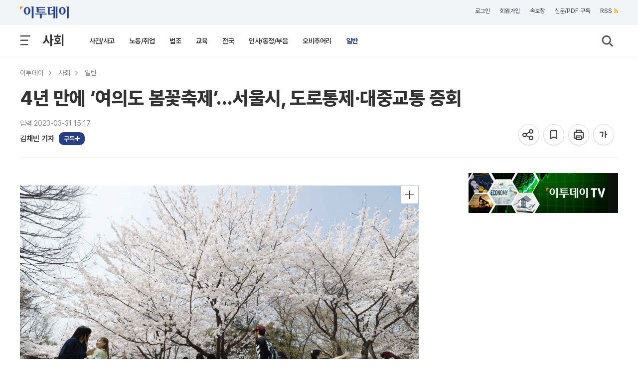

--- FILE ---
content_type: text/html; charset=utf-8
request_url: https://www.google.com/recaptcha/api2/aframe
body_size: 268
content:
<!DOCTYPE HTML><html><head><meta http-equiv="content-type" content="text/html; charset=UTF-8"></head><body><script nonce="JEXy527kbC-QHPPQqhE2lw">/** Anti-fraud and anti-abuse applications only. See google.com/recaptcha */ try{var clients={'sodar':'https://pagead2.googlesyndication.com/pagead/sodar?'};window.addEventListener("message",function(a){try{if(a.source===window.parent){var b=JSON.parse(a.data);var c=clients[b['id']];if(c){var d=document.createElement('img');d.src=c+b['params']+'&rc='+(localStorage.getItem("rc::a")?sessionStorage.getItem("rc::b"):"");window.document.body.appendChild(d);sessionStorage.setItem("rc::e",parseInt(sessionStorage.getItem("rc::e")||0)+1);localStorage.setItem("rc::h",'1769024884711');}}}catch(b){}});window.parent.postMessage("_grecaptcha_ready", "*");}catch(b){}</script></body></html>

--- FILE ---
content_type: text/css
request_url: https://www.etoday.co.kr/common/css/etoday.css?v=81
body_size: 172426
content:
@charset "utf-8";

/* 본명조 폰트 */
@font-face {
    font-display: swap;
    font-family: "NotoSerif";
    font-style: normal;
    font-weight: 300;
    src: url(font/NotoSerifKR-SemiBold.woff2) format("woff2"),url(font/NotoSerifKR-SemiBold.woff) format("woff"),url(font/NotoSerifKR-semiBold.otf) format("opentype");
}
@font-face {
    font-display: swap;
    font-family: "NotoSerif";
    font-style: normal;
    font-weight: 600;
    src: url(font/NotoSerifKR-Bold.woff2) format("woff2"),url(font/NotoSerifKR-Bold.woff) format("woff"),url(font/NotoSerifKR-Bold.otf) format("opentype");
}
@font-face {
	font-family: 'SUIT';
	font-weight: 100 900;
	src: url('https://cdn.jsdelivr.net/gh/sunn-us/SUIT/fonts/variable/woff2//SUIT-Variable.woff2') format('woff2-variations');
}

/* 
*
*
*

이투데이 
COMMON
CSS

*
*
*
*/

.blind, legend{
    display: block;
    overflow: hidden;
    position: absolute;
    top: -1000em;
    left: 0;      
}

/* 한줄 타이틀 말줄임*/
.t_reduce {
    overflow: hidden;
    text-overflow: ellipsis;
    word-wrap: break-word;
    white-space: nowrap;
}
.link_text1, .link_text2, .link_text3, .link_text4{
    overflow: hidden !important;    
    text-overflow: ellipsis;
    word-wrap: break-word;  
    display: -webkit-box;
    -webkit-box-orient: vertical;
}
.link_text1 {-webkit-line-clamp: 1;}
.link_text2 {-webkit-line-clamp: 2;}
.link_text3 {-webkit-line-clamp: 3;}
.link_text4 {-webkit-line-clamp: 4;}

.palette_base{color: #314f9c !important}
.palette_org{color: #f5821f !important}
.palette_red{color: #ff291d !important}


.boxcont{border:1px solid #e6e6e6; box-sizing: border-box; }
.boxcont2{border:1px solid #e6e6e6; box-sizing: content-box; }
.wrap{width:100%;overflow: hidden;}
.w-line{background:#b8b8b8; width:100%; height: 1px;}
.clear{clear: both;}
.txt_en{font-family: 'Roboto', sans-serif;}
.txt_serif{font-family: 'NotoSerif'}
.fontwgt_b{font-weight: bold !important; color: #333 !important;}
.img_element{
    background-image: url("/images/img_element.png?v18");
    background-repeat: no-repeat;
	background-size: 1200px 5000px;
	display: inline-block;
}

p.edt_c4_text_lede,
.edtpck_news_conts p.edtpck_txt_rd,
.iscrc_news_conts p.isc_txt_rd,
dl.newslist_3c_box dd.news_rdtxt,
p.lst_txt_lede, dd.s_r_rd, p.p_ct_text_lede,
div.tdesk_m_conts p.dp_r_tit,.cluster_text_lede21,.dp_s_conts_rtext p
{
    color: #888;
}

.fts15_tit{font-size: 15px !important}
.border_n{border: none !important;}
a:hover h2.title_link{
    text-decoration: underline;
}
h2.title_link {
    font-size: 18px;
    color: #333;
    padding-bottom: 10px;
	position: relative;
}
h2.title_link span.ctadd_ico{
    width: 20px;
    height: 20px;
    background-position: -79px 0;
	position: absolute;
	right: 0;
	top: 4px;
}
h2.title_link span.ctadd_ico2{
    width: 20px;
    height: 20px;
    background-position: -79px 0;
	position: relative;
	right: 0;
	top: 5px;
	margin-left: 12px;
}
.select_link{
    font-weight: bold;
    color: #2A3F80 !important;
}
a.onmenu{
    color: #2a4faf;
    font-weight: 900;
}
.video_link{
    border-bottom: -2px solid #cbdafa;
    box-shadow: 0 -10px 0 #cbdafa inset;
    font-weight: bold;
}
.t_title_link{
    border-bottom: 2px solid #e5e5e5;
    box-shadow: 0 -8px 0 #e5e5e5 inset; 
}
.h_title_link{
    border-bottom: 2px solid #d8e0f2;
    box-shadow: 0 -8px 0 #d8e0f2 inset; 
}
.h_title_link:hover{
    border-bottom: 2px solid #cbdafa;
    box-shadow: 0 -8px 0 #cbdafa inset; 
}
span.title_bullet {
    width: 50px;
    height: 25px;
    line-height: 23px;
    font-size: 14px;
    text-align: center;
    background: #f5821f;
    color: #fff;
    display: inline-block;
    border-radius: 20px;
    margin-right: 10px;
    position: relative;
    top: -3px;
}
span.title_bullet2 {
    width: 80px;
    height: 25px;
    line-height: 26px;
    font-size: 12px;
    text-align: center;
    background: #f5821f;
    color: #fff;
    display: inline-block;
    border-radius: 20px;
    margin-right: 10px;
    position: relative;
    top: -3px;
    letter-spacing: 0.3px;
    font-family: "Arial";
}

a.btn_pre_ico{
    width: 65px;
    height: 65px;
    background-position: -600px -780px;
}
a.btn_nxt_ico{
    width: 65px;
    height: 65px;
    background-position: -700px -780px;
}

.tit_bl_ico_1, .tit_bl_ico_2{
    width: 35px;
    height: 22px;
    line-height: 23px;
    display: inline-block;
    font-size: 11px;
    font-family: "Gulim";
    border-radius: 3px;
    text-align: center;
    -webkit-box-shadow: -1px 5px 8px -4px rgb(0 0 0 / 25%);
    -moz-box-shadow: -1px 5px 8px -4px rgb(0 0 0 / 25%);
    box-shadow: -1px 5px 8px -4px rgb(0 0 0 / 25%);
    margin-right: 5px;
    position: relative;
    top: -2px;
    vertical-align: middle;
    letter-spacing: 0;
}
.tit_bl_ico_1{
/*    border: 1px solid #ff581d;*/
    color: #fff;
    background: #ff581d;
}
.tit_bl_ico_2{
/*    border: 1px solid #3454a3;*/
    color: #fff;
    background: #3454a3;
}


/* 
======================
======================

HEADER GNB

======================
======================
*/

header.headerWrap{
    position: relative;
}
header.headerWrap, header.sub_headerWrap{width: 100%;}

.header_contents_wrap{
    width: 100%;
    margin: 0 auto 0;
    border-bottom: 1px solid #e0e4f1;
}
/* TopCont_wrap */
.TopCont_wrap{
    clear: both;
    width:1200px;
    margin: 50px auto 0;
    position: relative;
}
h1.logo{
    text-align: center;
}

div.t_paperwrap{
    position: absolute;
    left: 50px;
    top: 20px;
    font-size: 14px;
    font-weight: 800;
    color: #222;
    font-family: "SUIT";
}
div.t_paperwrap .today_date{
    margin-right: 12px;
    color: #888;
    font-size: 15px;
    font-weight: 600;
    position: relative;
    top: 1px;
}

/* 유틸메뉴 */
a.fxd_login{
    display: none;
    font-family: "SUIT";
    background: #4D619C;
    color: #fff;
    font-size: 12px;
    padding: 6px 12px;
    border-radius: 60px;
}
a.fxd_login:hover{
    background: #2f468b;
}
.utillbar_contents{   
    position: absolute;
    right: 50px;
    top: 20px;
}
.utillmenu ul{
    overflow: hidden;
    float: right;
}
.utillmenu ul li{
    font-size: 12px;
    float: left;
    margin-right: 20px;
}
.utillmenu ul li a{
    color: #555;
}
.utillmenu ul li a:hover{
    text-decoration: underline;
}
.utillmenu ul li:nth-of-type(5n){
    margin-right: 0;
}
span.rss_ico{
    width: 8px;
    height: 9px;    
    margin-left: 4px;
    background-position: 0 -2650px;    
}
a.s_logo{
    position: relative;
    top: 0;
    width: 98px;
    height: 24px;
    background-position: -350px -110px;
}

/*  2022 All Menu */
div.alm_topcont{
    position: relative;

}
div.allmenulayerWrap{
    position: absolute;
    display: none;
    width: 100%;
    background: #fff;
    z-index: 9999;
    top: 94px;
    padding: 30px 0 30px;
    border-top: 1px solid #E6E6E6;
    box-shadow: 3px 12px 15px rgba(104, 94, 94, 0.13);
}
div.allmenulayerWrap.wnstop{
	top:118px;	
}
div.allmenuCont{
    width: 1200px;
    margin: 0 auto 0;
    padding-top: 0;
    position: relative;
}
div.allmenuCont::after{
    content: "";
    clear: both;
}
    div.allmenuCont > ul.almListWrap{
        overflow: hidden;
        width: 1140px;
        margin: 0 auto 20px;
    }
    li.alm_ctlist{
        float: left;
        width: 100px;
        margin-right: 25px;
        font-family: "SUIT";
    }
    li.alm_ctlist.bbox{
        width: 120px;
    }
    li.alm_ctlist:last-child{
        margin-right: 0;
    }
        dt.alm_ct_mtit, dd.alm_ct_stit{
            text-align: left;
            margin-bottom: 16px;
        }
        dt.alm_ct_mtit a{
            font-size: 14px;
            font-weight: 800;
        }
        dd.alm_ct_stit a{
            font-size: 13px;
            font-weight: 500;
            color: #666;
        }
        dd.alm_ct_stit a:hover{
            text-decoration: underline;
        }        
        span.alm_ctico{
            width: 5px;
            height: 9px;
            background-position: -248px 0;
            position: relative;
            top: 0;
            right: -8px;
        }
        a.allink_eff {
            text-decoration: none;
            display: inline-block;
            position: relative;
        }
        a.allink_eff:after{
            background: none repeat scroll 0 0 transparent;
            bottom: -4px;
            content: "";
            display: block;
            height: 2px;
            left: 50%;
            position: absolute;
            background: #264186;
            transition: width 0.2s ease 0s, left 0.2s ease 0s;
            width: 0;
        }
        a.allink_eff:hover:after {
            width: 100%;
            left: 0;
        }
        a.allink_eff:hover{
            color: #264186;
        }
        div.alm_clz{
            position: absolute;
            top: 30px;
            right: 0;
        }
        a.aclz_ico {
            display: inline-block;
            width: 24px;
            height: 24px;
            position: relative;
            background-position: -1070px -2700px;
        }
        .alm_open{
            overflow: hidden;
        }

/* 검색팝업 */
/* .search_layer{
    background: #fff;
    padding: 70px 0;
    z-index: 1000000003;
    box-shadow: 3px 6px 7px rgba(104, 94, 94, 0.23);
    position: absolute;
    width: 100%;
    display:none;
    margin-top:-1px
}
.search_layer section{
    width: 100%;
}
.search_layer section div{
    position:relative;
    clear: both;
    width: 575px;
    margin: 0 auto 0;
}
.search_ico2{
    width:20px;
    height:20px;
    background-position:-39px 0;
    position:absolute;
    right:0;
    top:10px;
    cursor:pointer;
}
.search_field{
    background: #fff;
    border-bottom: 1px #222 solid;
    padding: 7px;
    height: 30px;
    font-size: 24px;
    width: 575px;
    font-family: "Noto Sans KR";
}
.search_field::placeholder{
    color: #aeaeae; 
}
.search_top{
    margin: 20px 0;
}
.search_top .bar{
    height: 50px;
}
.search_top .bar h2{
    width: 90%;
    font-size: 24px;
    display: block;
    float: left;
}
.search_top .bar .s_icon{
    width: 10%;
    display: block;
    float: right;
    text-align: right;
    padding-top: 5px;
}
.search_top .result{
    width: 800px;
    display: block;
    padding: 20px 0;
    overflow: hidden;
    background: #f9f9f9;
    border-top: 1px solid #eee;
    border-bottom: 1px solid #eee;
}
.search_top .result h2{
    float: left;
    font-size: 20px;
    font-weight: 300;
    padding-left: 40px;
}
.search_top .result h2 strong{ 
    font-weight: bold;
    border-bottom: 2px solid #d8e0f2;
    box-shadow: 0 -8px 0 #d8e0f2 inset;
}
.details_search1{overflow: hidden; margin-right: 40px}
#popup_wrapper {
    position: absolute;
    visibility: visible;
    z-index: 1000000001;
    overflow: auto;
    -webkit-box-sizing: border-box;
    box-sizing: border-box;
    width: 100%;
    padding: 0;
    -webkit-transition: opacity .3s ease;
    transition: opacity .3s ease;
    background: #f3eeee;
    background: rgba(0, 0, 0, .15);
    display: none;
} */

/* MAIN GNB */
div.gnb_wrap{
    clear: both;
    width: 1200px;    
    position: relative;
    margin: 35px auto 0;
    padding-bottom: 25px;
}
div.gnb_wrap ul.navi{   
    text-align: center;
    font-size: 0;
}
ul.navi li.mm_menu a:hover{
    color: #264186;
}
div.gnb_wrap ul.navi > li{
    display: inline-block;
    font-size: 15px;
    font-weight: 800;
    margin-right: 56px;
    font-family: "SUIT";
}
div.gnb_wrap ul.navi > li:last-child{
    margin-right: 0;
}

.utillbar_contents .utillmenu a.s_logo{
    position: absolute;
    top: -2px;
    left: 0;
    width: 98px;
    height: 24px;
    background-position: -350px -110px;
}

.allmenu a.all_ico{
    width: 19px;
    height: 18px;
    margin-top: 20px;
    margin-left: 5px;
    background-position: 0 0;
}
.allmenu a.all_ico_close{
    width: 19px;
    height: 18px;
    margin-top: 20px;
    margin-left: 5px;
    background-position: -360px 0;
}
ul.t_menu_ico{
    position: relative;
    display: block;
}
ul.t_menu_ico li.menu_btn{
    position: absolute;
    left: 0;
    top: 20px;
}
ul.t_menu_ico li.search{
    position: absolute;
    right: 0;
    top: 20px;
}
a.allm_ico{
    width: 21px;
    height: 20px;
    background-position: -300px -3060px;
    position: relative;
    z-index: 999;
}
a.btn_close{
    display: inline-block;
    width: 21px;
    height: 22px;
    position: relative;
    background-position: -300px -3118px;
}
ul.t_menu_ico li a.search_ico{
    width: 23px;
    height: 24px;
    background-position: -300px -3090px;
}
ul.t_menu_ico li a.search_ico_over{
    display: inline-block;
    width: 21px;
    height: 22px;
    position: relative;
    background-position: -300px -3118px;
}
a.side_cl_ico{
    width: 18px;
    height: 18px;
    background-position: -360px 0;
    
}

.mn_link_eff a{
    position: relative;
    display: inline-block;
}
.mn_link_eff a::before{
    content: '';
    border-bottom: solid 3px #264186;
    position: absolute;
    top: 45px;
    width: 0;
    -webkit-transition: all 0.2s ease;
    transition: all 0.2s ease;    
}
  .mn_link_eff a::before{ left: 0; }
  .mn_link_eff a:hover::before{
    width: 100%;
  }

/* Top srcoll */
div.topscroll {
    margin: auto;
    width: 500px;
}
a.top_s_btn {
    position: fixed;
    bottom: 30px;
    display: none;
    right: 30px;
    width: 100px;
    height: 100px;
    background-position: -780px -2700px;
    z-index: 9999;
}
a.top_s_btn:hover{
    background-position: -890px -2700px;      
}

/* GNB - SUB */
div.sub_gnb_wrap{
    clear: both;
    width: 1200px;
    margin: 0 auto 0;
    position: relative;
}
div.sub_gnb_wrap ul.sub_navi{
    width: 1200px;
    background: #fff;
    box-sizing: border-box;
    padding: 16px 0 16px;
    position: relative;

}
ul.sub_navi::after{
    content: "";
    clear: both;
    display: block;
}
ul.sub_navi > li{
    float: left;
}
ul.sub_navi li.t_category_title{
    font-size: 26px;
    font-weight: bold;
    float: left;
    margin-left: 24px;
    box-sizing: border-box;
}
ul.sub_navi li.t_category_title span{
    position: relative;
    margin-top: -1px;
    display: block;
}
ul.sub_navi li.depth2_menu{
    margin-left: 50px;
    margin-top: 8px;
}
ul.sub_navi li.depth2_menu ol li{
    float: left;
    font-size: 14px;
    margin-right: 30px;
    font-weight: 600;
}
ul.sub_navi li.depth2_menu ol li a:hover{
    text-decoration: underline;
}
ul.sub_navi li.depth2_menu ol li:last-child{margin-right: 0;}
ul.sub_navi a.allm_ico{
    width: 21px;
    height: 20px;
    background-position: -300px -3060px;
    position: relative;
    left: 0;
    top: 5px;
    z-index: 888;
}
ul.sub_navi a.btn_close{
    display: inline-block;
    width: 21px;
    height: 20px;
    position: relative;
    background-position: -300px -3118px;
}
ul.sub_navi li.search{
    position: absolute;
    right: 10px;
    top: 21px;
    z-index: 9999;
}
ul.sub_navi li.search a.sb_search_ico{
    width: 23px;
    height: 24px;
    background-position: -300px -3090px;
}
ul.sub_navi li.search a.sb_search_ico_over {
    display: inline-block;
    width: 21px;
    height: 22px;
    position: relative;
    background-position: -300px -3118px;
}

.sub_headerWrap .allmenulayerWrap, .sub_headerWrap .search_layer{
    top: 112px;
}

/* SUB 본문 영역 */
.containerWrap{
    width: 1200px;
    margin: 0 auto 0;
    position:relative;
}
.containerWrap::after{
    content:'';
    display: table;
    clear: both;
}


/*
*
*
* 
뉴스속보
brknewsWrap 
*
*
*/

.brknewsWrap{
    width: 1455px;
    margin: 25px auto 0;
}

.bknews_l_containerWrap{
    clear: both;
    width: 300px;
    margin: 0;
    float: left;
    position: relative;   
    background: #f9f9f9;
    padding: 30px 20px 30px;
    height: 100%;
}

.bknews_r_containerWrap{
    width: 1060px;
    margin: 0;
    float: right;
    position: relative;   
    overflow: hidden;
}

/* 뉴스속보 상단 GNB */

.header_bknewscontents_wrap{
    width: 1450px;
    position: relative;
    margin: 0 auto 0;
}

div.bknews_gnb_wrap{
    clear: both;
    width: 1450px;
    margin-top: 12px;
    position: relative;
}
div.bknews_gnb_wrap ul.bknews_navi{
    overflow: hidden;
    width: 1450px;
    background: #fff;
    border-bottom: 1px solid #ced2d7;
    box-sizing: border-box;
    padding-bottom: 12px;
}
 ul.bknews_navi > li{
    float: left;
    line-height: 60px;
}
ul.bknews_navi li.t_category_title{
    font-size: 34px;
    font-weight: bold;
    float: left;
    margin-left: 25px;
    box-sizing: border-box;
}
ul.bknews_navi li.t_category_title span{
    position: relative;
    margin-top: -3px;
    display: block;
}
ul.bknews_navi li.depth2_menu{
    margin-left: 30px;
}
ul.bknews_navi li.depth2_menu ol li{
    float: left;
    font-size: 14px;
    letter-spacing: -0.5px;
    margin-right: 20px;
}
ul.bknews_navi li.depth2_menu ol li a:hover{
    text-decoration: underline;
}
ul.bknews_navi li.depth2_menu ol li:last-child{margin-right: 0;}
ul.bknews_navi li.toplogo{
    display: block;
    float: left;
    box-sizing: border-box;
}
ul.bknews_navi li.toplogo a.s_logo{
    position: relative;
    top: 9px;
    width: 98px;
    height: 24px;
    background-position: -350px -110px;
}


.utillbar_contents .utillmenu a.s_logo{
    position: absolute;
    top: -2px;
    left: 0;
    width: 98px;
    height: 24px;
    background-position: -350px -110px;
}

.allmenu a.all_ico{
    width: 19px;
    height: 18px;
    margin-top: 20px;
    margin-left: 5px;
    background-position: 0 0;
}
.allmenu a.all_ico_close{
    width: 19px;
    height: 18px;
    margin-top: 20px;
    margin-left: 5px;
    background-position: -360px 0;
}



/* 
*
*
*

이투데이 2022
MAIN PAGE CSS STYLE

*
*
*
*/


/* 
======================
======================

common

======================
======================
*/

article.cont_art12k_wrap{
    width: 1200px;
    margin: 40px auto 0;
}

article.cont_art12k_wrap::after{
    content: "";
    clear: both;
    display: block;
}

article.cont_art100_wrap{
    width: 100%;
    margin: 60px auto 0;
}
section.cont_sec100, div.cont_dv100{
    width: 100%;
    background: #f4f7fa;
    overflow: hidden;
}

div.container12k_Wrap{
    width: 1200px;
    margin: 0 auto 0;
}
div.container12k_Wrap::after{
    content: "";
    clear: both;
    display: block;
}
.wd_12k{
    width: 1200px;
    margin: 0 auto 0;
}
.wd_865{
    width: 865px;
}
p.tit_m_st{
    font-size: 15px;
    font-weight: 600;
    position: relative;
}
p.tit_m_st span.tit_ico{
    width: 15px;
    height: 11px;
    background-position: -90px -2700px;
    margin-left: 6px;
}
a.addbtn_ico{
    width: 54px;
    height: 11px;
    position: relative;
    top: 1px;
    background-position: -148px -2700px;
    margin-left: 12px;    
}
.r_s_addbtn{
    position: absolute !important;
    right: 0;
    top: 8px !important;
}
h3.tit_s_st{
    font-size: 15px;
    color: #314f9c;
    font-weight: 600;
}

section.t_lf_container{
    width: 865px;
    float: left;
}
section.t_rt_container{
    width: 300px;
    float: right;
}



/* 
======================
======================

top Left Contents

======================
======================
*/

/*상단 top 뉴스 */

div.topnewsWrap{
    font-size: 0;
}
div.sec_t_wrap, div.edit_4cnews_wrap{
    display: inline-block;
    vertical-align: top;
}

div.sec_t_wrap{
    width: 530px;
    margin-left: 35px;
}
div.sec_t_wrap::after{
    content: "";
    clear: both;
    display: block;
}

div.sec_t_news ul > li{
    width: 530px;
}

ul li.sec_t_tit dl dt.t_news_tit a:hover{
    text-decoration: underline;
}
ul li.sec_t_tit dl dt.t_news_tit{
    font-size: 40px;
    font-weight: 600;
    max-height: 115px;
    line-height: 136%;
    margin-top: 15px;;
    padding: 0 12px 0;
    letter-spacing: -1px;
}
ul li.sec_t_tit dl dd.t_news_stit{
    font-size: 14px;
    font-weight: 400;
    color: #666;
    line-height: 26px;
    margin-top: 8px;
    max-height: 52px;
    padding: 0 12px 0;
}
ul li.sec_t_thum{
    width: 530px;
    height: 320px;
    position: relative;
}
li.sec_t_thum:hover{
    -webkit-box-shadow: 0px 7px 32px -8px rgb(0 0 0 / 12%);
    -moz-box-shadow: 0px 7px 32px -8px rgb(0 0 0 / 12%);
    box-shadow: 0px 7px 32px -8px rgb(0 0 0 / 12%);      
}
ul li.sec_t_thum img{
    width: 100%;
    height: 100%;
}


/*관련기사*/
dl.rel_newslist{
    margin-top: 35px;
    padding: 0 16px 0;
}
ol.r_link_list li{
    clear: both;
    font-size: 14px;
    font-weight: 400;
    margin-top: 12px;
    width: 480px;
}
ol.r_link_list li a{
    color: #222;
    font-weight: 500;
}
ol.r_link_list li a:hover{
    text-decoration: underline;
}
ol.r_link_list li span.rel_p_ico{
    width: 7px;
    height: 7px;
    background-position: -130px -2700px;
    margin-right: 8px;
    position: relative;
    top: -3px;
}

/* 상단 좌측 4단 뉴스 리스트*/
.edit_4cnews_wrap{
    position: relative;
    width: 300px;
}
.edit_4cnews_wrap::after{
    content: "";
    display: block;
}

li.edt_c4_container{
    width: 300px;
    margin-bottom: 25px;
}
li.edt_c4_container:last-child{
    margin-bottom: 0;
}
li.edt_c4_container a:hover .edt_c4_text_headline{
    text-decoration: underline;
    color: #26355f !important;
}
li.edt_c4_container div.edt_c4_news_cont {
    display: table;
    table-layout: fixed;
    letter-spacing: -1px;
    font-size: 15px;
    line-height: 16px;
}
.edt_c4_thumb {
    display: table-cell;
    width: 120px;
}
.edt_c4_thumb_link {
    display: block;
    position: relative;
    margin-right: 15px;
}
.edt_c4_thumb_link img{
    width: 120px;
    height: 75px;
}
.edt_c4_text {
    display: table-cell;
    vertical-align: middle;
}
.edt_c4_text a:hover{
    text-decoration: underline;
}
.edt_c4_text_headline {
    font-size: 17px;
    font-weight: 300;
    color: #000;
    line-height: 150%;
    max-height: 60px;
    padding-right: 10px;
}
p.edt_c4_text_lede {
    font-size: 14px;
    line-height: 160%;
    max-height: 45px;
    margin-top: 10px;
    padding-right: 15px;
}

/* 뉴스속보*/
div.bknewsWrap{
    width: 865px;
    margin-top: 50px;
    padding: 25px 0 25px;
    border: 1px solid #eaeaea;
    box-sizing: border-box;
    -webkit-box-shadow: 3px 4px 20px -9px rgb(0 0 0 / 8%);
    -moz-box-shadow: 3px 4px 20px -9px rgb(0 0 0 / 8%);
    box-shadow: 3px 4px 20px -9px rgb(0 0 0 / 8%);
}
div.bknewsWrap::after{
    content: "";
    clear: both;
    display: block;
}
div.bknewstit{
    position: relative;
    padding-left: 18px;
    color: #ff3838;
    font-size: 15px;
    font-weight: 600;    
    float: left;
    margin-left: 50px;
    margin-top: 2px;
}
div.bknewstit span{
    width: 0px;
    height: 0px;
    border-top: 10px solid #ff3838;
    border-right: 10px solid transparent;
    position: absolute;
    top: 2px;
    left: 0;    
}
div.bknewstit::after{
    content: "";
    width: 4px;
    height: 4px;
    border-radius: 10px;
    background: #ff3838;
    position: absolute;
    top: 10px;
    right: -15px;
    -webkit-animation:blink 0.8s ease-in-out infinite alternate;
    -moz-animation:blink 0.8s ease-in-out infinite alternate;
    animation:blink 0.8s ease-in-out infinite alternate    
}
    -webkit-keyframes blink{
        0% {opacity:0;}
        100% {opacity:1;}
    }
    @-moz-keyframes blink{
        0% {opacity:0;}
        100% {opacity:1;}
    }
    @keyframes blink{
        0% {opacity:0;}
        100% {opacity:1;}
    }
div.bknews_list{
    margin-left: 15px;
    padding-right: 20px;
    margin-top: 2px;
    height: 25px;
    overflow:hidden;
    float:left;    
}
.bknews_list li{
    display: block;
    font-size: 15px;
    font-weight: 500;
    height: 25px;
    max-width: 670px;
}
.bknews_list li a{
    color: #555;
    position: relative;
    margin-left: 10px;
}
/* Underline */
a.bknews_underline{
    position: relative;
  }
  a.bknews_underline::after{
    content: "";
    position: absolute;
    left: 0;
    bottom: -3px;
    width: 0px;
    height: 1px;
    transition: all 0.1s ease-in-out;
    opacity: 0;
    background-color: #333;
  }
  a.bknews_underline:hover::after{
    width: 100%;
    opacity: 1;
  }




/* 핫이슈 */
/* div.h_issueWrap{
    margin-top: 40px;
}
div.h_is_tit{
    position: relative;
}
div.h_is_tit span{
    color: #f58220;
    font-size: 18px;
    font-style: italic;
    font-weight: 600;
    position: relative;
    z-index: 3;
    background: #fff;
    padding-right: 15px;
}
div.h_is_tit::before{
    content: "";
    width: 100%;
    height: 2px;
    background: #f58220;
    position: absolute;
    top: 12px;
    left: 0;
    z-index: 1;
}
div.h_issue_3c_wrap{
    position: relative;
    width: 865px;
}
div.h_issue_3c_wrap::after{
    content: "";
    clear: both;
    display: block;
}
ul.issue_lst_wrap{
    width: 275px;
    margin-top: 20px;
    margin-right: 20px;
    float: left;
}
ul.issue_lst_wrap:nth-of-type(3){
    margin-right: 0;
}
ul.issue_lst_wrap::after{
    content: "";
    clear: both;
    display: block;
}
ul.issue_lst_wrap li a.iss_tit{
    font-size: 13px;
    border-bottom: 2px solid #d8e0f2;
    box-shadow: 0 -6px 0 #d8e0f2 inset;
    display: inline-block;
}
ul.issue_lst_wrap li a.iss_tit:hover{
    border-bottom: 2px solid #cbdafa;
    box-shadow: 0 -8px 0 #cbdafa inset;
}
li.issue_3c_container{
    margin-top: 10px;
}
div.issue_3c_headline div{
    max-height: 60px;
    line-height: 154%;
    font-size: 17px;
    font-weight: bold;
    color: #333;
    letter-spacing: -0.4px;
    padding-right: 10px;
}
ul.issue_lst_wrap div.issue_3c_headline a:hover{
    text-decoration: underline;
}
div.issue_3c_thumb {
    width: 60px;
    float: right;
    padding-right: 15px;
}
div.issue_3c_thumb img{
    width: 60px;
    height: 60px;
}
div.issue_3c_headline{
    display: table-cell;
    vertical-align: middle;
    height: 60px;
}
li.issue_rel_list{
    margin-top: 15px;
    padding-right: 15px;
}
dd.is_rel_tt{
    margin-bottom: 5px;
}
dd.is_rel_tt a:hover{
    text-decoration: underline;
}
dd.is_rel_tt:last-child{
    margin-bottom: 0;
}
dd.is_rel_tt span{
    font-size: 14px;
    position: relative;
    padding: 0 0 0 10px;
}
dd.is_rel_tt span::before{
    content: "";
    width: 3px;
    height: 3px;
    background: #888888;
    border-radius: 20px;
    position: absolute;
    left: 0;
    top: 9px;
} */

/* 에디터 픽 */

div.edtpck_contWrap{
    width: 865px;
    clear: both;
    margin-top: 40px;
    font-size: 0;
}
.edp_tit{
    margin-bottom: 20px;
}
div.edtpck_contWrap > div.edtpck_news_conts{
    display: inline-block;
    vertical-align: top;
}
div.edtpck_news_conts{
    width: 196px;    
    margin-right: 27px;
}
div.edtpck_news_conts:last-child{
    margin-right: 0;
}
div.edtpck_news_conts .newslist_thum{
    width: 196px;
    height: 120px;
}
div.edtpck_news_conts .newslist_thum img{
    width: 100%;
    height: 100%;
}
p.edtpck_newstit, p.edtpck_txt_rd{
    line-height: 145%;
    font-weight: 400;
    padding: 0 6px 0 5px;
}
.edtpck_news_conts p.edtpck_newstit{
    color: #333;
    font-size: 17px;
    margin-top: 10px;
    max-height: 52px;
    font-weight: 600;
}
.edtpck_news_conts p.edtpck_newstit a:hover{
    text-decoration: underline;
}
.edtpck_news_conts p.edtpck_txt_rd{
    font-size: 14px;
    margin-top: 10px;
    max-height: 45px;
}
div.edtpck_news_conts p.sc_tit{
    color: #555;
    display: inline-block;
    font-size: 13px;
    margin-left: 5px;
    font-weight: 500;
    margin-top: 15px;
    border-bottom: 2px solid #d8e0f2;
    box-shadow: 0 -6px 0 #d8e0f2 inset;    
}


/* 이슈크래커 리스트 */
div.iscrc_contWrap{
    width: 865px;
    clear: both;
    margin-top: 40px;
    font-size: 0;
}
div.iscrc_contWrap > div.iscrc_news_conts{
    display: inline-block;
    vertical-align: top;
}
div.iscrc_news_conts{
    width: 196px;    
    margin-right: 27px;
}
div.iscrc_news_conts:nth-of-type(4n){
    margin-right: 0;
}
div.iscrc_news_conts .newslist_thum{
    width: 196px;
    height: 120px;
}
div.iscrc_news_conts .newslist_thum img{
    width: 100%;
    height: 100%;
}
p.isc_newstit, p.isc_txt_rd{
    line-height: 145%;
    font-weight: 400;
    padding: 0 6px 0 5px;
}
.iscrc_news_conts p.isc_newstit{
    color: #333;
    font-size: 17px;
    margin-top: 10px;
    max-height: 52px;
    font-weight: 600;
}
.iscrc_news_conts p.isc_newstit a:hover{
    text-decoration: underline;
}
.iscrc_news_conts p.isc_txt_rd{
    font-size: 14px;
    margin-top: 10px;
    max-height: 45px;
}
p.isc_date{
    font-size: 14px;
    color: #a9a9a9;
    margin-top: 10px;
    padding: 0 10px 0 5px;
}


/* e스튜디오 */
/* div.estudioWrap{
    margin-top: 40px;
}
div.newslist_3c_l_wrap{
    margin: 25px auto 0;
}
div.newslist_3c_l_wrap::after{
    content: "";
    clear: both;
    display: block;
}
ul.newslist_3c_l_cont{

    width: 100%;
    overflow: hidden;
}
ul.newslist_3c_l_cont::after{
    content: "";
    clear: both;
}
ul.newslist_3c_l_cont li.linkbox{
    width: 275px;
    margin-right: 20px; 
    float: left;
}
ul.newslist_3c_l_cont li.linkbox:nth-of-type(3n){
    margin-right: 0;
}
li.linkbox dl.newslist_3c_box{
    background: #fff;
    flex-basis: 275px;
    max-width: 275px;
    width: 100%;
}
li.linkbox dl dt{
    -webkit-box-shadow: 2px 13px 20px -10px rgba(94,94,94,0.37);
    -moz-box-shadow: 2px 13px 20px -10px rgba(94,94,94,0.37);
    box-shadow: 2px 13px 20px -15px rgba(94,94,94,0.37);
    position: relative;  
}*/
li.linkbox:hover dl dt{
/* outline: 1px solid #152a80; */
    -webkit-box-shadow: 2px 13px 20px -10px rgba(94,94,94,0.48);
    -moz-box-shadow: 2px 13px 20px -10px rgba(94,94,94,0.48);
    box-shadow: 2px 13px 20px -12px rgba(94,94,94,0.48);
    box-sizing: border-box;
}
li.linkbox:hover dl dd.news_3c_tit, a.linkbox:hover dl dd.news_3c_tit2{
    text-decoration: underline;
    font-weight: 600;
}
dl.newslist_3c_box dt{
    width: 275px;
    height: 155px;
}
dl.newslist_3c_box dt img{
    width: 100%;
    height: 100%;
}
dl.newslist_3c_box dd{
    margin-top: 10px;
    padding:0 12px 0 5px;
}
dl.newslist_3c_box dd.news_3c_tit{
    font-size: 17px;
    font-weight: 600;
    line-height: 145%;
    max-height: 36px;
    letter-spacing: -1px;  
    margin-top: 15px;
}
dl.newslist_3c_box dd.news_3c_tit2{
    font-size: 20px;
    font-weight: 400;
    line-height: 150%;
    max-height: 75px;
    margin-top: 20px;
    padding: 0 30px 0;
    text-align: center;
}
dl.newslist_3c_box dd.news_rdtxt{
    font-size: 14px;
    line-height: 165%;
    max-height: 48px;
} */
/* dl.newslist_3c_box dt div.ply_ico{
    width: 36px;
    height: 26px;
    position: absolute;
    right: 0;
    bottom: 0;
    text-align: center;
} */
ul.newslist_3c_l_cont p.sc_tit{
    color: #555;
    display: inline-block;
    font-size: 13px;
    margin-left: 5px;
    font-weight: 500;
    margin-top: 15px;
    border-bottom: 2px solid #d8e0f2;
    box-shadow: 0 -6px 0 #d8e0f2 inset;    
}


/* 
======================
======================

top Right Contents

======================
======================
*/


/* 광고영역 */
div.ad_bn_cont{
    width: 300px;
    height: 250px;
    -webkit-box-shadow: 3px 10px 35px -5px rgba(212,212,212,0.57);
    -moz-box-shadow: 3px 10px 35px -5px rgba(212,212,212,0.57);
    box-shadow: 3px 10px 35px -5px rgba(212,212,212,0.57);
}

/* 오피니언 */
/* 202402 개편으로 주석처리
.opn_group_list_wrap{
    clear: both;
    width: 300px;
    margin-top: 40px;
}
.opn_contlist dl a:hover dd.subj_tit{
    text-decoration: underline;
}
div.opn_cont_wrap{
    margin-top: 20px;
    width: 300px;
}
div.opn_cont_wrap::after{
    content: "";
    clear: both;
    display: block;
}
ul li.opn_contlist{
    margin-bottom: 16px;
    max-width: 300px;
}
ul li.otit{
    margin-bottom: 30px !important;
}
ul li.opn_contlist:last-child{
    margin-bottom: 0;
}
ul li.opn_contlist div.profile_thm{
    width: 52px;
    height: 52px;
    float: right;
    margin-top: 6px;
}
ul li.opn_contlist div.profile_thm img{
    width: 100%;
    height: 100%;
    border-radius: 60px;
    -webkit-filter: grayscale(100%);
    filter: gray;    
}
ul li.opn_contlist{
    position: relative;
    overflow: hidden;
}

li.opn_contlist::before{
    content: "";
    width: 15px;
    height: 11px;
    background: url('/images/opn_qmico.png') no-repeat;
    position: absolute;
    left: 0;
}
li.opn_contlist dl{
    overflow: hidden;
    padding-left: 25px;
}
li.opn_contlist dl dt.subj_group{
    font-size: 13px;
    font-weight: 500;
    color: #f5821f ;
}

    dt.edt{
        position: relative;
    }
    dt.edt span{
        background: #fff;
        padding-right: 15px;
        z-index: 44;
    }
    dt.edt::after{
        content: "";
        width: 100%;
        height: 1px;
        top: 10px;
        z-index: 1;
        background: #f5821f;
        position: absolute;
    }
    dd.edt_tit{
        margin-top: 8px;
        font-size: 15px;
        font-weight: bold;
        max-height: 55px;
        border-bottom: 2px solid #fff1e3;
        box-shadow: 0 -8px 0 #fff1e3 inset;
    }        
li.opn_contlist dl dd.subj_tit{
    margin-top: 5px;
    line-height: 155%;
    font-size: 15px;
    font-weight: 300;
    max-height: 55px;
    padding-right: 20px;
}
li.opn_contlist dl dt.subj_column{
    font-size: 13px;
    font-weight: 500;
    color: #264186 ;
    padding-right: 15px;
}
*/

/* 이벤트 롤링 배너 */
div.roll_banner{
    margin-top: 35px;
}
.bx-wrapper {
    background: #fff;
    width: 300px;
    position: relative;
}

/* PAGER */
.bx-wrapper .bx-pager {
    text-align: center;
    color: #666;
    margin-left: 0px;
}
.bx-wrapper .bx-pager.bx-default-pager a {
    background: #ddd;
    text-indent: -9999px;
    display: block;
    width: 8px;
    height: 8px;
    margin: 0 4px;
    outline: 0;
    -moz-border-radius: 20px;
    -webkit-border-radius: 20px;
    border-radius: 20px;
}
.bx-wrapper .bx-pager.bx-default-pager a.active,
.bx-wrapper .bx-pager.bx-default-pager a:focus {
    background: #264186;
}
.bx-wrapper .bx-pager-item,
.bx-wrapper .bx-controls-auto .bx-controls-auto-item {
    display: inline-block;
    vertical-align: bottom;
    zoom: 1;
    display: inline;
}
.bx-wrapper .bx-pager-item {
    font-size: 0;
    line-height: 0;
}




/* 시세 현황 */
div.stc_c_group{
    max-width: 300px;
    width: 100%;
    margin-top: 45px;
}
p.tit_stco {
    font-size: 15px;
    font-weight: 600;
}
p.tit_stco span.stco_ico1{
    width: 21px;
    height: 11px;
    background-position: -540px -2700px;
    margin-left: 6px;
}
ul.stc_list_c{
    padding: 25px 15px 25px;
    overflow: hidden;
    margin-top: 16px;
    border-top: 1px solid #264186;
    border-bottom: 1px solid #e5e5e5;
}
ul.stc_list_c::after{
    content: "";
    clear: both;
}
ul.stc_list_c li.st_c{
    float: left;
    margin-right: 50px;
}
ul.stc_list_c li.st_c:last-child{
    margin-right: 0;
}
ul.stc_list_c li.st_c ol > li{
    float: none !important;
    font-size: 13px;
    font-weight: 600;
    letter-spacing: 0.5px;
}
ul.stc_list_c li.st_c ol li:last-child{
    margin-top: 8px;
}
ul.stc_list_c li.st_c ol li.up_col{
    color: #ff1c1c;
}
ul.stc_list_c li.st_c ol li.dw_col{
    color: #1c5cff;
}
ul.stc_list_c li.st_c ol li span.x_num{
    font-size: 14px;
    font-weight: 600;
    margin-left: 2px;
    letter-spacing: 1px;    
}
ul.stc_list_c li.st_c ol li span.m_num{
    font-size: 14px;
    font-weight: 600;
}
ul.stc_list_c li.st_c ol li span.shp{
    font-size: 10px;
    margin-right: 5px;
    position: relative;
    top: -1px;
}

/* 마켓뉴스 */
.e_marketnews_w {
    padding-bottom: 10px;
    margin-top: 40px;
}
    .e_marketnews_w h3.title{
        font-weight: bold;
        font-size:18px;  
    }   
    .e_MK_tap_list ul {
        padding-left: 5px;
    }
    .e_MK_tap_list ul li {
        padding: 15px 10px 15px;
        border-bottom: 1px solid #e0e4f1;
    }
    .e_MK_tap_list ul li a {
        font-size: 14px;
        line-height: 150%;
        font-weight: normal;
    }
    .e_MK_tap_list ul li a:hover {
        text-decoration: underline;
    }

div.main_mkt_listWrap{
    margin-top: 20px;
    border-top: 1px solid #264186;
}
div.main_mkt_listWrap >ul li{
    padding: 20px 0 20px !important;
}


/*이슈토론*/
div.istk_c_wrap{
    margin-top: 40px;
    position: relative;
}
span.t_b_ico{
    width: 20px;
    height: 15px;
    background-position: -220px -2700px;
    position: relative;
    top: -6px;
    left: -5px;
}
div.istk_btn{
    position: absolute;
    right: 0;
    top: 0;
}
span.is_btn_txt{
    font-size: 12px;
    color: #888;
    vertical-align: top;
    left: 10px;
    position: relative;
    z-index: 55;
}
span.arrow_box_ico{
    width: 35px;
    height: 26px;
    background-position: -270px -2658px;
    position: relative;
    top: -3px;
    vertical-align: top;
    position: relative;
    z-index: 2;    
}
a:hover span.arrow_box_ico_on{
    background-position: -700px -2658px;   
}
div.istk_container{
    width: 300px;
    margin-top: 20px;
}
div.istk_container ul li{
    text-align: center;
    overflow: hidden;
}
div.istk_container ul li a:hover .is_subject_t{
    text-decoration: underline;
}
.istk_thumbnail{
    width: 300px;
    height: 180px;
    margin: 20px auto 0;
    position: relative;
}
.istk_thumbnail img{
    width: 100%;
    /*height: 100%;*/
}
li.istk_title_wrap{
    max-width: 270px;
    margin: 0 auto 0;
    padding: 16px 0 10px;
    position: relative;
    margin-top: -50px;
    background: #fff;
}
dt.is_subject_t ,dd.is_lede_t{
    padding: 0 24px 0;
} 
dt.is_subject_t {
    max-height: 38px;
    font-size: 20px;
    line-height: 150%;
}
dd.is_lede_t {
    max-height: 40px;
    font-size: 14px;
    color: #888;
    margin-top: 8px;
}
div.graph{
    width:100%;
    margin-top: 10px;
}
div.graph > ol{
    font-size: 0;
}
div.graph > ol li{
    display: inline-block;
}
div.graph > ol li:nth-of-type(odd){
    width: 40px;
    text-align:center;
}
li.t_blue, li.t_red{
    font-family:'Roboto', sans-serif;
    font-size: 15px;
    font-weight: 600;
    position: relative;
    top: -2px;
}
li.t_blue span, li.t_red span{
    font-size: 15px;
}
li.t_blue{
    color:#4673e3;
    margin-right: 5px;
}
li.t_red{
    color:#fe6b53;
    margin-left: 5px;    
}
div.graph .info3{
    width: 70%;
}
.gBar{
    display: inline-block;
    width: 100%;
    height: 15px;
    border: none;
    border-radius: 20px;
}
.gAction4, .gAction2{
    display:block;
    height: 15px;
    margin: 0;
    background-size:15px;
    border:none;
}
.gAction4{
    background:#4673e3 url(/images/talk/arrow_left.png) right 4px center no-repeat;
    float: left;
    border-radius:20px 0 0 20px;
}
.gAction2{
    background:#fe6b53 url(/images/talk/arrow_right.png) left 4px center no-repeat;
    border-radius:0 20px 20px 0;
    float: right;
}


/* 
======================
======================

중단 광고/이벤트 배너 

======================
======================
*/

ul.bn_c_3_list{
    padding: 35px 0 35px;
}
ul.bn_c_3_list::after{
    content: "";
    clear: both;
    display: block;
}
ul.bn_c_3_list li{
    float: left;
    width: calc(100% / 3 - 20px);
    margin-right: 30px;
}
ul.bn_c_3_list li:nth-of-type(3n){
    margin-right: 0;  
}



/* 
======================
======================

카테고리 별 뉴스 리스트

======================
======================
*/


div.brdLine_t{
    width: 1200px;
    height: 3px;
    background: #333;
    margin: 0 auto 0;
}
section.category_lst5_wrap{
    width: 1200px;
    margin: 25px auto 0;
    border-bottom: 1px solid #e0e4f1;
    padding-bottom: 30px;
    overflow: hidden;
}
section.category_lst5_wrap::after, div.ctlst_container_r::after{
    content: "";
    clear: both;
    display: block;
}
section.category_lst5_wrap:nth-of-type(3){
    border-bottom: none;
}
section.category_lst5_wrap:last-child{
    border-bottom: none;
}
div.ctlst_container_l, div.ctlst_container_r{
    float: left;
    margin-top: 15px;
}
div.ctlst_container_l{
    width: 680px;
    padding-right: 30px;
}
div.ctlst_container_l div.ctlst_news_cont {
    letter-spacing: -1px;
    font-size: 15px;
    line-height: 16px;
    margin: 0;
}
.ctlst_txt {
    display: table-cell;
    vertical-align: middle;
    height: 180px;    
}
    p.lst_txt_headline {
        letter-spacing: -1px;
        font-size: 24px;
        font-weight: bold;
        color: #000;
        line-height: 150%;
        max-height: 70px;
        padding-right: 50px;
    }
    p.lst_txt_lede {
        font-size: 14px;
        line-height: 180%;
        max-height: 75px;
        margin-top: 15px;
        padding-right: 10px;
    }
    p.lst_txt_headline a:hover{
        text-decoration: underline;
    }
    
.ctlst_thumb{
    width: 320px;
    height: 180px;
    float: right;
}
    .ctlst_thumb_link {
        display: block;
        position: relative;
        margin-left: 25px;
    }
    .ctlst_thumb_link img{
        width: 100%;
        height: 180px;
    }

div.ctlst_container_r{
    width: 480px;
    float: right;
}
ul.ctlst_4cWrap{
    font-size: 0;
    margin-bottom: 18px;
    padding-bottom: 18px;
    border-bottom: 1px solid #ececec
}
ul.ctlst_4cWrap:last-child{
    padding-bottom: 0;
    margin-bottom: 0;
    border-bottom: 0;
}
    li.ctlst_4_cont{
        width: 240px;
        display: inline-block;
        vertical-align: top;
    }
    li.ctlst_4_cont > dl{
        padding-right: 40px;
    }
    li.ctlst_4_cont > dl dt{
        font-size: 12px;
        color: #888;
    }
    li.ctlst_4_cont > dl dd.ctlst_4_tit{
        font-size: 16px;
        font-weight: 500;
        color: #333;
        margin-top: 6px;
        max-height: 50px;
        line-height: 150%;
    }
    dd.ctlst_4_tit a:hover{
        text-decoration: underline;
    }



/* 
======================
======================

스페셜리포트

======================
======================
*/

div.sp_container12k_Wrap{
    width: 1200px;
    margin: 0 auto 0;
    padding: 20px 0 40px;
}
div.sp_container12k_Wrap::after{
    content: "";
    clear: both;
    display: block;
}
ul.s_r_newswrap{
    width: 580px;
    position: relative;
    float: left;
}
ul.s_r_newswrap dd.s_r_mtit a:hover{
    text-decoration: underline;
}
ul.s_r_newswrap:nth-of-type(2n){
    margin-left: 40px;
}
    li.s_r_title{
        font-size: 15px;
        color: #555;
        margin-left: 60px;
        margin-bottom: 15px;
    }
    li.s_r_newsthum{
        width: 280px;
        height: 185px;
        float: left;
        -webkit-box-shadow: 3px 10px 14px -5px rgb(0 0 0 / 22%);   
        -moz-box-shadow: 3px 10px 14px -5px rgb(0 0 0 / 22%);   
        box-shadow: 3px 10px 14px -5px rgb(0 0 0 / 22%);       
    }
    li.s_r_newsthum img{
        width: 100%;
        height: 100%;
    }
    li.s_r_news_tit{
        width: 278px;
        float: left;
    }
    li.s_r_news_tit dl{
        height: 185px;
        display: table-cell;
        vertical-align: middle;
    }
    dt.s_sbj_tit{
        font-size: 13px;
        color: #555;
        display: inline-block;
        margin-left: 25px;
    }
    dt.s_sbj_tit a{
        border-bottom: 2px solid #d8e0f2;
        box-shadow: 0 -10px 0 #d8e0f2 inset;
    }
    dt.s_sbj_tit a:hover{
        border-bottom: 2px solid #cbdafa;
        box-shadow: 0 -10px 0 #cbdafa inset;
    }  
        dd.s_r_mtit, dd.s_r_rd{
            padding: 0 10px 0 24px;
            margin-top: 10px;
        }
        dd.s_r_mtit{
            font-size: 24px;
            font-weight: 600;
            line-height: 130%;
            max-height: 65px;
        }
        dd.s_r_rd{
            font-size: 14px;
            height: 45px;
            line-height: 155%;
        }



/* 
======================
======================

문화/라이프

======================
======================
*/

article.cltlf_art100_wrap{
    width: 100%;
    margin: 60px auto 0;
    background: #f4fbff;
}
section.cltlf_con12k_Wrap{
    width: 1200px;
    margin: 0 auto 0;
    padding: 40px 0 60px;
    overflow: hidden;
}
section.cltlf_con12k_Wrap::after{
    content: "";
    clear: both;
    display: block;
}
div.cltlf_mlistWrap, div.cltlf_slistWrap{
    float: left;
    margin-top: 20px;
}
div.cltlf_mlistWrap dd.cltlf_tit a:hover, div.cltlf_slistWrap dd.cltlf_stit a:hover{
    text-decoration: underline;
}
div.cltlf_mlistWrap{
    width: 460px;
}
    dl.cltlf_lst_box{
        width: 460px;
    }
        dt.cltlf_thum{
            width: 460px;
            height: 260px;
        }
        dt.cltlf_thum img{
            width: 100%;
            height: 100%;
        }
        dd.cltlf_tit{
            font-size: 28px;
            font-weight: bold;
            margin-top: 12px;
            padding: 0 3px 0 8px;
            max-height: 80px;
        }
div.cltlf_slistWrap{
    width: 690px;
    float: right;
}
div.cltlf_slistWrap > ul{
    overflow: hidden;
}
    li.cltlf_slst_box{
        width: 210px;
        margin-right: 30px;
        margin-bottom: 40px;
        float: left;
    }
    li.cltlf_slst_box:nth-of-type(3n){
        margin-right: 0;
    }
    li.cltlf_slst_box:nth-of-type(n+4){
        margin-bottom: 0;
    }
        dt.cltlf_sthum{
            width: 210px;
            height: 120px;
        }
        dt.cltlf_sthum img{
            width: 100%;
            height: 100%;
        }
        dd.cltlf_stit{
            font-size: 15px;
            font-weight: bold;
            margin-top: 12px;
            padding: 0 3px 0 8px;
            max-height: 22px;
            line-height: 22px;
        }


/* 
======================
======================

IT/자동차 카테고리 리스트

======================
======================
*/

div.p_ct_container{
    margin-top: 30px;    
    max-width: 1200px;     
/*    border-bottom: 1px solid #e0e4f1;    */
}
div.p_ct_container ul{
    overflow: hidden;
}
div.p_ct_container ul li{
    margin-bottom: 55px;
}
div.p_ct_container ul li:nth-of-type(n + 3){
    margin-bottom: 20px;
}
ul li.p_ct_news_cont{
    float: left;
    max-width: 580px;
    width: 100%;
    height: 160px;
}
ul li.p_ct_news_cont:nth-of-type(2n){
    float: right;
}
div.p_ct_thumb {
    display: table-cell;
    width: 240px;
    padding-right: 25px;
}
a.p_ct_thumb_link {
    display: block;
    position: relative;
}
a.p_ct_thumb_link img{
    width: 240px;
    height: 160px;
}
.p_ct_text {
    display: table-cell;
    vertical-align: middle;
    max-width: 320px;
}
.p_ct_text .p_ct_text_headline a:hover{
    text-decoration: underline;
}

.p_ct_text_headline {
    font-size: 20px;
    font-weight: 500;
    color: #333;
    line-height: 150%;
    margin-top: 15px;
    margin-right: 15px;
    max-height: 62px;
}
p.p_ct_g_tit{
    font-size: 14px;  
    color: #2a4ba0;
    font-weight: 500;
}
p.p_ct_text_lede {
    font-size: 14px;
    line-height: 160%;
    max-height: 48px;
    margin-top: 8px;
}

/* 
======================
======================

IR 뉴스

======================
======================
*/

ul li.ir_lst_cont{
    width: 380px;
    float: left;
    margin-right: 30px;
    border-right: 1px solid #ebedf4;
    box-sizing: border-box;
    display: table-cell;
    padding: 0 30px 0;    
}
ul li.ir_lst_cont:last-child{
    margin-right: 0;
    border-right: 0;
}
    li.ir_lst_cont div.ir_thum{
        width: 80px;
        height: 80px;
        float: right;
    }
    li.ir_lst_cont div.ir_thum img{
        width: 100%;
        height: 100%;
        border-radius: 100px;
    }
    div.ir_t_hdl{
        display: table-cell;
        height: 80px;
        vertical-align: middle;
    }
    div.ir_t_hdl span{
        font-size: 18px;
        font-weight: 500;
        color: #333; 
        line-height: 140%;
        max-height: 52px;
        padding-right: 20px; 
        display: block;
    }
    li.ir_lst_cont div.ir_t_hdl a:hover{
        text-decoration: underline;
    }
    p.irdate{
        font-size: 14px;
        color: #888;
    }



/* 
*
*
*

이투데이 2019 - 07

SUB PAGE CSS STYLE

*
*
*
*/



/* 
=========================================================================
=========================================================================

SUB 뉴스 상세 뷰

=========================================================================
=========================================================================
*/

.view_body_moduleWrap{
	width: 1200px;
}
.view_body_moduleWrap::after{
	content: "";
    clear: both;
    display: block;
}
	.l_content_module{
		width: 800px;
		float: left;
	}

	.r_content_module{
		width: 300px;
		float: right;
	}


.l_content_module_bknews{
	width: 700px;
	float: left;
}


/* 뉴스상세 좌측 플로팅 아이콘 메뉴*/
div.vw_l_floatingMenu{
	position: absolute;
	margin-left: -115px;
}
div.vw_l_floatingMenu ul li{
	margin-top: -1px;
}
.qa_share_ico_1, .qa_share_ico_2, .qa_text_ico_1, .qa_text_ico_2, .qa_print_ico{width: 50px; height: 50px; display: block}
.qa_share_ico_1{background-position: 0 -280px;}
.qa_share_ico_2{background-position: -70px -280px;}
.qa_text_ico_1{background-position: -140px -280px;}
.qa_text_ico_2{background-position: -210px -280px;}
.qa_print_ico{background-position: -380px -280px;}


/* //뉴스상세 좌측 플로팅 아이콘 메뉴*/



/* 북마크 확인 팝업 */
div.bookmark_pop{
    width: 200px;
    height: 75px;
    border: 1px solid #999;
    border-radius: 5px;       
	position: absolute;
	/*z-index:2;*/
	/*margin-left:40px;*/
    /*top: 50px;*/
    -webkit-box-shadow: 0px 2px 3px 0px rgba(0,0,0,0.25);
    -moz-box-shadow: 0px 2px 3px 0px rgba(0,0,0,0.25);
    box-shadow: 0px 2px 3px 0px rgba(0,0,0,0.15);
    background-color:#fff;
    display:none;
}
    
div.bookmark_pop div.altmsgtxt{
    width: 200px;
    height: 55px;
    line-height: 20px;      
    display: block; 
	position: relative;    
    font-size: 13px;
    font-weight: 400;
    color: #222;
    text-align: center;  
    margin-top:15px;
}
a.s_close_ico{
    width: 12px;
    height: 12px;
    background-position: -400px 0;
    position: absolute;
    z-index: 888;
    right: 8px;
    top: 8px;
}
/* //북마크 확인 팝업*/



/* BreadCrumbs */

.containerWrap .breadcrumbs {
    max-width: 1200px;
    margin-top: 25px;
}
.breadcrumbs ul{overflow: hidden;}
.breadcrumbs ul li {
    float: left;
    font-size: 14px;
}
.breadcrumbs ul li a{
    color: #888;
}
.breadcrumbs ul li a:hover{
    text-decoration: underline;
}
.breadcrumbs ul li.menu:nth-of-type(1n + 2):before {
    content: "";
    background-image: url("/images/img_element.png?v16");
    background-repeat: no-repeat;
	background-size: 1200px 5000px;
    background-position: -260px 0; 
	display: inline-block;    
    margin-left: 10px;
    margin-right: 10px;
    color: #bbbbbb;
    width: 5px;
    height: 9px;
}

/* 뉴스 본문 상단 메인 타이틀 */

.share_ico_1{
    width: 42px;
    height: 42px;
    background-position: 0 -200px;
}
.share_ico_2{
    width: 42px;
    height: 42px;
    background-position: -60px -200px;
}
.text_ico_1{
    width: 42px;
    height: 42px;
    background-position: -120px -200px;
}
.text_ico_2{
    width: 42px;
    height: 42px;
    background-position: -180px -200px;
}
.imgbig_ico{
    width: 37px;
    height: 37px;
    background-position: -280px -280px;    
}
.print_ico{
    width: 42px;
    height: 42px;
    background-position: -240px -200px;
}

/*2021 본문 상단 아이콘 css 추가*/
.share21_ico_1, .share21_ico_2, .text21_ico_1, .text21_ico_2{width: 45px; height: 45px;}
.share21_ico_1{background-position: -228px -2980px;}
.share21_ico_2{background-position: -285px -2980px;}
.text21_ico_1{background-position: -342px -2980px;}
.text21_ico_2{background-position: -399px -2980px;}

.ssh21_ico_1, .ssh21_ico_2, .ssh21_ico_3, .ssh21_ico_4{width: 45px; height: 45px;}
.ssh21_ico_1{background-position: 0 -2980px;}
.ssh21_ico_2{background-position: -57px -2980px;}
.ssh21_ico_3{background-position: -114px -2980px;}
.ssh21_ico_4{background-position: -171px -2980px;}



.containerWrap .news_dtail_view_top_wrap {
    clear: both;
    margin-top: 20px;
    margin-bottom: 30px;
    border-bottom: 1px solid #e0e4f1;
    /* overflow: hidden; */
    padding-bottom: 20px;
    position: relative;
}
.containerWrap .news_dtail_view_top_wrap::after{
    content: "";
    display: block;
    clear: both;
}
    .bknews_tit{
        width: 700px !important;
        clear: both;
        margin-top: 20px;
        margin-bottom: 30px;
        border-bottom: 1px solid #e0e4f1;
        overflow: hidden;
        padding-bottom: 15px;        
    }
.news_dtail_view_top_wrap h1.main_title {
    font-size: 38px;
    display: block;
    font-weight: 800;
    letter-spacing: -0.4px;
}
.news_dtail_view_top_wrap .view_top_container {
    display: block;
    margin-top: 15px;
}
    .view_top_container div.newsinfo {
        float: left;
        display: block;
    }
    
    .view_top_container ul.view_utmenu {
        font-size: 0;
        float: right;
        position: relative;
        margin-top: 15px;
    }
        ul.view_utmenu li {
            display: inline-block;
            vertical-align: middle;
        }
        ul.view_utmenu li.share_icon dl dd {
            float: left;
            margin-right: 5px;
        }
        ul.view_utmenu li.share_icon dl dd:nth-of-type(5) {
            margin-right: 0;
        }
        ul.view_utmenu li.ut_icon {
            clear: both;
            margin-left: 20px;
        }
        ul.view_utmenu li.ut_icon dl dd {
            float: left;
            margin-right: 8px;
        }
        ul.view_utmenu li.ut_icon dl dd:nth-of-type(3) {
            margin-right: 0;
        }

    div.newsinfo .more_toggle {display: none;}
    div.newsinfo .content { display: none;}
    div.newsinfo .more_label {cursor: pointer;}
    div.newsinfo p{
        font-size: 14px;
        color: #888;
        letter-spacing: 0;
        margin: 5px 10px 0 0;
    }
    div.newsinfo .more_label svg {
        width: 7px;
        height: 7px;
        border-top: 1px solid #888;
        border-right: 1px solid #888;
        display: inline-block;
        transform: rotate(135deg);
        position: relative;
        top: -3px;
        left: 5px;
    }


    div.newsinfo .more_toggle:checked + .more_label + .content {display: block;}
    div.newsinfo .more_toggle:checked + .more_label svg {
        transform: rotate(315deg);
        vertical-align: bottom;
    }

/* 본문 좌측 모둘 */

/* 뉴스 본문 콘텐츠 */
.view_contents{
    padding-bottom: 20px;
    overflow: hidden;
}
.view_contents .newsdata {
    font-size: 0;
}

.view_contents .newsdata span.stitle {
    display: inline-block;
    font-size: 20px;
    margin-bottom: 25px;
	font-weight: 600;
}

.articleView {
    font-size: 17px;
    line-height: 34px;
}
    .articleView p{
        margin-bottom: 25px;
        margin-top: 25px;
        line-height: 190%;
        word-wrap: break-word;
    }
    .articleView p:first-child {
        margin-top: 0;
    }

    .articleView .viewimage {
        display: block;
        width: 640px;
        margin: 30px auto 20px;
        max-width: 650px;
    }

.iframe_img {
    position: relative;    
    border-bottom: 1px solid #dbdbdd;
    clear: both;
}
.img_box_C{margin: 5px auto !important;clear:both}
.img_box_L{margin: 0 15px 0 0 !important}
.img_box_R{margin: 0 0 0 15px !important}
.img_box_desc {
    font-size: 13px !important;
    color: #888 !important;
    text-align: left;
    letter-spacing: 0;
    margin-bottom: 5px;
    margin-top: 5px;
    word-break:break-all !important; 
    border-bottom: 1px solid #dbdbdd;
    line-height: 170%;
}
.iframe_img .plus_btn {
    position: absolute;
    top: 0;
    right: 0;
}

.iframe_img {
    height: 100%;
    width: 100%;
    display: block;
    position: relative;
    text-align: left;
}
.iframe_img .boxc_chd {
    right: 6px;
}
/*0909 기사뷰 슬라이드 수정 */
.slider-container {
	position: relative;
	width: 100%;
	margin: 0 auto;
	overflow: hidden;
	text-align: center;
	display: flex;
	align-items: center; 
	justify-content: center;
	background-color: #f6f6f6;
}
.slider {
	display: flex;
	transition: transform 0.5s ease;
	height: 100%;
	align-items: center;
}
.slide {
	min-width: 100%;
	height: 100%;
}
.slide img {
	width: 100%;
	height: 100%;
	object-fit: contain;
	display: block;
	margin: auto;
}
.prev, .next {
	position: absolute;
	top: 50%;
	transform: translateY(-50%);
	background: rgba(0,0,0,0.4);
	border: none;
	padding: 10px;
	cursor: pointer;
	z-index: 10;
}
.prev { left: 0; }
.next { right: 0; }
.prev svg, .next svg {
	width: 36px;
	height: 36px;
}
.arrow{
	position: relative;
    width: 20px;
    height: 20px;
    top: 0;
    opacity: 1;
    display: inline-block;
}
.arrow.arL::before {
    content: '';
    position: absolute;
    top: 50%;
    left: 50%;
    transform: translate(-50%, -50%) rotate(180deg);
    width: 20px;
    height: 20px;
    background: url('data:image/svg+xml;utf8,<svg viewBox="0 0 24 24" xmlns="http://www.w3.org/2000/svg"><path d="M8.5 20.5L17 12 8.5 3.5" stroke="white" stroke-width="3.5" stroke-linecap="round" stroke-linejoin="round" fill="none"/></svg>') no-repeat center;
    background-size: contain;
}
.arrow.arR::before {
    content: '';
    position: absolute;
    top: 50%;
    left: 50%;
    transform: translate(-50%, -50%);
    width: 20px;
    height: 20px;
    background: url('data:image/svg+xml;utf8,<svg viewBox="0 0 24 24" xmlns="http://www.w3.org/2000/svg"><path d="M8.5 20.5L17 12 8.5 3.5" stroke="white" stroke-width="3.5" stroke-linecap="round" stroke-linejoin="round" fill="none"/></svg>') no-repeat center;
    background-size: contain;
}

/* 본문 관련 기사 */
.link_newswrap {
    clear: both;
    margin-top: 45px;
}

.link_newswrap h2.title {
    font-size: 20px;
    color: #f0343d;
}

.link_newswrap div.link_newscont {
    width: 700px;
}

.link_newswrap div.link_newscont ul.link_list {
    clear: both;
    padding-left: 8px;
    margin-top: 25px;
}

.link_newswrap div.link_newscont ul.link_list li {
    background: url("/images/link_bullet.gif") no-repeat;
    background-position: 0 10px;
    padding-left: 18px;
    font-size: 18px;
    margin-top: 6px;
    height: 28px;
}

/* 기자 자세히보기 바이라인 */
.vw_byline{
    clear: both;
    padding-top: 10px;
    position: relative;
}

.speechbox{
    position: absolute;
    left: 0;
    /*top: 32px;*/
    margin-top: 6px;
    z-index: 777;
    display: none;
    width: 165px;
}
.speechbox .speech-text {
    position: relative;
    background: #fff;
    text-align: center;
    font-family: "SUIT";
    border-radius: 12px;
    font-size: 12.5px;
    border: 1px solid #dddddd;
    line-height: 128%;
    font-weight: 600;
    color: #555;
    letter-spacing: -0.3px;
    padding: 14px 16px 12px;
    -webkit-box-shadow: 0px 18px 8px -14px rgb(0 0 0 / 0.24);
    -moz-box-shadow: 0px 18px 8px -14px rgb(0 0 0 / 0.24);
    box-shadow: 0px 16px 20px -14px rgb(0 0 0 / 0.24);
}
.speechbox .speech-text span.speech-bold{
    font-weight: 800 !important;
    color: #142143;
}
.speechbox .speech-text::after {
    content: '';
    position: absolute;
    border-bottom: 10px solid #fff;
    border-right: 5px solid transparent;
    border-left: 5px solid transparent;
    top: -8px;
    left: 20px;
}
.speechbox .speech-text::before {
    content: '';
    position: absolute;
    border-bottom: 10px solid #dddddd;
    border-right: 5px solid transparent;
    border-left: 5px solid transparent;
    top: -10px;
    left: 20px;
}
    .vw_byline .vw_by_reporter li dl{
        overflow: hidden;
    }
        dd.reporter_name {
            font-size: 15px;
            font-weight: 500;
            margin-bottom: 5px;
        }
        dd.reporter_name span{
            color: #000;  
        }
        dd.reporter_name a:nth-child(n+2){
            margin-left: 5px;     
        }
        dd.reporter_name a.detaillink{
            font-size: 15px;
            font-weight: 600;
            vertical-align: baseline;
            display: inline-flex;
            align-items: center;
            gap: 3px;
        }
        dd.reporter_name a.detaillink:nth-child(n+2)::before{
            content: "ㅣ";
            margin-right: 5px;
            font-size: 14px;
        }
        dd.reporter_name a.reporter_email{
            color: #888;
            display: inline-block;
            font-family: "Arial";
            font-weight: 200;
            letter-spacing: 0;
            margin-left: 10px;
        }
.vw_byline .vw_by_reporter li dl dd.reporter_name a:hover.reporter_email{text-decoration: underline;}
.vw_byline .vw_by_reporter li dl dd.copyl{
        color: #888;
        font-size: 15px;
    }

/*250721  기자 구독버튼 추가*/
a.subscribe {
  display: inline-flex;
  align-items: center;
  gap: 4px;
  font-size: 13px;
  height: 18px;
  line-height: 1;
  border-radius: 10px;
  padding: 4px 10px;
}
a.subscribe:not(.subscribed) {
  background-color: #2a3f82;
  color: #fff;
}
a.subscribe:not(.subscribed):hover {
  background-color: #1f3164;
  transform: translateY(1px);
}
a.subscribe.subscribed {
  background: none;
  color: #2a3f82;
  border: 1px solid #2a3f82;
  padding: 3px 9px;
}
a.subscribe.subscribed:hover {
  background-color: #f0f2f8;
}
.icon-plus {
  width: 10px;
  height: 10px;
  background: url('data:image/svg+xml;utf8,<svg xmlns="http://www.w3.org/2000/svg" viewBox="0 0 122.875 122.648"><path fill="white" d="M108.993,47.079c7.683-0.059,13.898,6.12,13.882,13.805 c-0.018,7.683-6.26,13.959-13.942,14.019L75.24,75.138l-0.235,33.73c-0.063,7.619-6.338,13.789-14.014,13.78 c-7.678-0.01-13.848-6.197-13.785-13.818l0.233-33.497l-33.558,0.235C6.2,75.628-0.016,69.448,0,61.764 c0.018-7.683,6.261-13.959,13.943-14.018l33.692-0.236l0.236-33.73C47.935,6.161,54.209-0.009,61.885,0 c7.678,0.009,13.848,6.197,13.784,13.818l-0.233,33.497L108.993,47.079L108.993,47.079z"/></svg>') no-repeat center/contain;
}


/* 기사 공감 추천 */
span.recom_ico1{
    width: 50px;
    height: 50px;
    background-position: -199px -371px;

}
span.recom_ico1_on{
    width: 50px;
    height: 50px;
    background-position: -199px -440px;
    z-index: 999;
}
span.recom_ico2{
    width: 50px;
    height: 50px;
    background-position: -270px -371px;

}
span.recom_ico2_on{
    width: 50px;
    height: 50px;
    background-position: -270px -440px;
    z-index: 999;
}
span.recom_ico4{
    width: 50px;
    height: 50px;
    background-position: -342px -371px;
}
span.recom_ico4_on{
    width: 50px;
    height: 50px;
    background-position: -342px -440px;

    z-index: 999;
}
span.recom_ico3{
    width: 50px;
    height: 50px;
    background-position: -413px -371px;
}
span.recom_ico3_on{
    width: 50px;
    height: 50px;
    background-position: -413px -440px;
    z-index: 999;
}
.recommend_btn{
    clear: both;
    margin: 20px auto 20px;
    padding: 30px 0 30px;
    width: 800px;
    border-top: 1px solid #e0e4f1;
    border-bottom: 1px solid #e0e4f1;
}

    .recommend_btn ul.ico_btn{
        width: 500px;
        margin: 0 auto 0;
        overflow: hidden;
}
    .recommend_btn ul.ico_btn li{
        float: left;
        width: 100px;
        margin-right: 25px;
        position: relative;  
        text-align: center;
    }

    .recommend_btn ul.ico_btn li:nth-of-type(4n){
        margin-right: 0;
    }
    .recommend_btn ul.ico_btn li span.tit{
        margin-top: 10px;
        display: block;
        font-size: 14px;
    }
    .recommend_btn ul.ico_btn li span.numbs{
        font-family: "Roboto";
        font-size: 13px;
        font-weight: bold;
        display: block;
        letter-spacing: 0;
        background: #f2f2f2;
        border-radius: 20px;
        padding: 4px 8px 4px;
        position: absolute;
        top: 0;
        left: 64%;
    }
    .recommend_btn ul.ico_btn li a{
        font-size: 15px;
        display: block;
        width: 55px;
        height: 55px;
        box-sizing: border-box;
        margin: 0 auto 0;
    }
    .recommend_btn ul.ico_btn li a.on{
        background: #264186;
        color: #fff;
        font-weight: bold;
        border: 1px solid #264186;
        box-sizing: border-box;
        border-radius: 3px;
        border-radius: 100px;
    }

    .recommend_btn ul.ico_btn li:last-child{
        margin-right: 0;
    }

/* 본문 관련 뉴스 */


/* 관련뉴스스 */
.relation_newslist {
    clear: both;
    max-width: 100%;
    padding: 20px 0 10px;
    width: auto;
    margin-top: 20px;
    border-top: 1px solid #ddd;
}

/*251017 소연수정 기자주요뉴스*/
.relation_newslist2{
    max-width: 100%;
    width: auto;
    margin: 20px 10px;
}
.reporter_topNews{
    border-top: 1px solid #ddd;
    margin-top: 30px;
}
.reporter_topNews .reporter_info{
    display: list-item;
    font-size: 17px;
    position: relative;
    font-weight: 600;
    line-height: 1.3;
    margin: 30px 0 0;
}
.reporter_topNews .relation_news{
    margin-top: 20px;
}
.reporter_topNews .reporter_info .reporter_n{
    font-size: 17px;
    position: relative;
    font-weight: 600;
    border-left: 4px solid #264186;
    padding: 0 10px;
}
.reporter_topNews .reporter_info .reporter_n a{
    color: #264186;
}
.reporter_topNews .reporter_info p{
    float: left;
}
.reporter_topNews .reporter_info p.reporter_bt{
    background: #2A3F80;
    padding: 6px 9px;
    font-size: 11px;
    border-radius: 50px;
    line-height: 1;
    font-weight: 400;
}
.reporter_topNews .reporter_info p.reporter_bt a{
    color: #fff;
}
.relation_newslist p{
    font-size: 17px;
    color: #264186;
    position: relative;
    font-weight: 600;
    border-left: 4px solid #264186;
    padding-left: 10px;
    margin: 10px;
}
.relation_newslist p::before, .reporter_topNews .reporter_n::before{
    content: '';
    display: block;
    position: absolute;
    left: -4px;
    top: 0;
    width: 4px;
    height: 6px;
    background: #fff;
}
.relation_newslist p::after, .reporter_topNews .reporter_n::after{
    content: '';
    display: block;
    position: absolute;
    left: -4px;
    bottom: 0;
    width: 4px;
    height: 6px;
    background: #fff;
}
.relation_newslist .relation_news ul{
    margin: 10px;
    clear: both;
}

.relation_newslist .relation_news li, .relation_newslist2 .relation_news li{
    padding-left: 15px;
    font-size: 15px;
    margin-top: 7px;
    line-height: 140%;
    position: relative;
    max-height: 25px;
}
.relation_newslist .relation_news li a:hover, .relation_newslist2 .relation_news li a:hover{
    text-decoration: underline;
}

/*sns 공유하기버튼*/
.ico_share{
    width: 100%;
}
.ico_share ul{
    display: flex;
    float: right;
}
.ico_share li{
    margin-left: 7px;
}
.ico_share a.shareIco_1, .ico_share a.shareIco_2, .ico_share a.shareIco_3, .ico_share a.shareIco_4{
    width: 42px;
    height: 44px;
}
.ico_share a.shareIco_1 {
    background-position: -968px -2980px;
}
.ico_share a.shareIco_2 {
    background-position: -1025px -2980px;
}
.ico_share a.shareIco_3 {
    background-position: -1082px -2980px;
}
.ico_share a.shareIco_4 {
    background-position: -1139px -2980px;
}

/* 2021 뉴스 본문 주요 뉴스 */

.maj_list_wrap{
    clear: both;
    max-width: 800px;
    margin-top: 20px;
}
.maj_list_container{
    margin-top: 12px;
}
ul li.maj_list{
    font-size: 20px;
    margin-top: 16px;
    position: relative;
    padding: 0 0 16px;
    border-bottom: 1px solid #eaedf5;
}
ul li.maj_list::after{
    content: "";
    clear: both;
    display: block;
}
ul li.maj_list dl dt.maj_tit a:hover{
    text-decoration: underline;
}
ul li.maj_list div.maj_list_thum{
    width: 140px;
    height: 88px;
    float: left;
    margin-right: 20px;
}
ul li.maj_list div.maj_list_thum img{
    width: 100%;
    height: 100%;
}
ul li.maj_list dl{
    padding-right: 20px;
}
ul li.maj_list dl dt.maj_tit{
    font-size: 17px;
    font-weight: 700;
    margin-top: 10px;
    padding-top: 5px;
}
ul li.maj_list dl dd.maj_rd_tit{
    font-size: 14px;
    font-weight: 500px;
    color: #888888;
    margin-top: 8px;
    line-height: 160%;
    max-height: 45px;
}
/* 본문 우측 모둘 */

/*많이본뉴스*/
.rank_listWrap {
    width: 300px;
    margin-top: 40px;
}
    .rank_listWrap ul {
        overflow: hidden;
        margin-top: 10px;
        border-top: 1px solid #e0e4f1;
    }
    .rank_listWrap ul li.contentsList {
        overflow: hidden;
        max-width: 300px;
    }
        ul li.contentsList > dl{
            width: 300px;
            height: 50px;
            display: table-cell;
            vertical-align: middle;
            position: relative;
            font-size: 0;
        }
        ul li.contentsList > dl dd {
            display: inline-block;
        }
        ul li.contentsList > dl dd.cont_rank {
            font-size: 16px;
            width: 20px;
            color: #293f76;
            font-family: "Roboto";
            font-weight: 600;
            vertical-align: baseline;
            margin-top: 2px;
            line-height: 130% !important;
        }
        ul li.contentsList > dl dd.cont_info {
            font-size: 14.8px;
            margin-left: 10px;
            width: 255px;
            vertical-align: top;
            max-height: 48px;
        }
        ul li.contentsList > dl dd.cont_info a {
            color: #222;
            max-height: 47px;
            line-height: 150%;
            font-weight: 500;
        }
         ul li.contentsList > dl dd.cont_info a:hover {
            text-decoration: underline;
        }
div.savenews_btn{
    clear: both;
    margin-top: 40px;
}
    div.savenews_btn a{
        width: 300px;
        height: 60px;
        background: #f2f5f7;
        box-sizing: border-box;
        display: block;
        margin: 0 auto 0;
        position: relative;
        padding-left: 28px;
        line-height: 58px;
        font-size: 14px;
        font-weight: 500;
        color: #444;
    }
    div.savenews_btn a:hover{
        -webkit-box-shadow: 0px 13px 11px -5px rgb(0 0 0 / 10%);
        -moz-box-shadow: 0px 13px 11px -5px rgb(0 0 0 / 10%);
        box-shadow: 0px 13px 11px -5px rgb(0 0 0 / 10%);
        background: #f7fafc;
        border-bottom: 1px solid #d0d8dd;
    }
    span.save_ico{
        width: 18px;
        height: 22px;
        background-position: -633px -3000px;
        position: absolute;
        top: 19px;
        right: 30px;
    }

/*주요뉴스*/
.majornews_wrap{
    width: 300px;
    margin-top: 40px;
}

    .majornews_wrap h2.title {
        font-size: 18px;
        display: block;
        color: #333;
    }
    .majornews_wrap .news_cont{
        clear: both;
        margin-top: 15px;
        position: relative;
    }
    .majornews_wrap .news_cont ul{
        -webkit-box-shadow: 3px 10px 35px -5px rgba(212,212,212,0.57);
        -moz-box-shadow: 3px 10px 35px -5px rgba(212,212,212,0.57);
        box-shadow: 3px 10px 35px -5px rgba(212,212,212,0.57);
    }
    .majornews_wrap .news_cont ul li.thumnail {
        width: 300px;
        height: 190px;
        position: relative;
        z-index: 1;
    }
    .majornews_wrap .news_cont ul li.thumnail img {
        width: 100%;
        height: 100%;
    }
    .majornews_wrap .news_cont ul li.tit_txt {
        font-size: 18px;
        background: #fff;
        color: #333;
        padding: 10px 40px 15px;
        text-align: center;
        font-weight:400;
    }
    .majornews_wrap .news_cont ul li.tit_txt > div{
        max-height: 54px;
        line-height: 145%;
    }
    .majornews_wrap .news_cont li.tit_txt a:hover{
        display: block;
        text-decoration: underline;
    }

/* 카테고리 최신뉴스 */

.r_newslistWrap {
    clear: both;
    margin-top: 40px;
}

    .r_newslistWrap ul {
        overflow: hidden;
        margin-top: 15px;
    }
        a.bod_line {
            display: block;
        }
        .r_newslistWrap ul li.contentsList {
            overflow: hidden;
            padding: 15px 0 15px 0;
            max-width: 300px;
            border-top: 1px solid #e0e4f1;
        }
        .r_newslistWrap ul li.contentsList:last-child{
            border-bottom: 1px solid #e0e4f1;
        }
        .r_newslistWrap ul li.contentsList > div.cont_info {
            margin-left: 5px;
            height: 48px;
            vertical-align: middle;
            display: table-cell;
        }
        .r_newslistWrap ul li.contentsList > div.cont_info div.rmd_title{
            max-height: 48px;
            line-height: 160%;
            font-size: 14.8px;
            overflow: hidden;
            text-overflow: ellipsis;
            display: -webkit-box;
            -webkit-line-clamp: 2;
            -webkit-box-orient: vertical;
            color: #222;
            padding-right: 10px;
            font-weight: 500;
        }
        div.rmd_title a:hover{
            text-decoration: underline;
        }

        .r_newslistWrap ul li.contentsList > div.thumnail {
            width: 68px;
            height: 48px;
            float: left;
            margin-right: 15px;
        }
        .r_newslistWrap ul li.contentsList > div.thumnail img {
            width: 100%;
            height: 100%;
        }


/* 우측 마켓뉴스 */

.e_marketnews_w {
    padding-bottom: 10px;
    margin-top: 40px;
}

    .e_marketnews_w h3.title{
        font-weight: bold;
        font-size:18px;  
    }
    .e_marketnews_w .mkt_date_title li{
        display:inline-block;
    }
        .mkt_date_title li.tit{
            font-weight: bold;
            font-size:18px;
        }
        .mkt_date_title li.tit span{
            font-weight: normal;
            font-size: 12px;
        }
        .mkt_date_title li.date-info{
            float: right;
            font-family: "Roboto";
            letter-spacing: -0.3px;
            margin-top: 5px;
            font-size: 15px;
        }
        .mkt_date_title .data_r_condition1{
            font:11px 'Dotum';
            background:#57c7da;
            padding:5px 5px 3px 5px;
            color:#fff;
            margin-left: 5px;
            border-radius: 2px;
            letter-spacing: 0;
        }
        .mkt_date_title .data_r_condition2{
            font:11px 'Dotum';
            background:#b9c8e0;
            padding:5px 5px 3px 5px;
            color:#fff;
            margin-left: 5px;
            border-radius: 2px;
            letter-spacing: 0;
        }
        .mkt_date_title .data_r_condition3{
            font:11px 'Malgun';
            background:#9e9e9e;
            padding:5px 5px 3px 5px;
            color:#fff;
            margin-left: 5px;
            border-radius: 2px;
            letter-spacing: 0;
        } 
        #marketinfo_ns .mk_notice_txt{
            text-align: center;
            line-height: 20px;
            padding:20px 0 20px 0;
            color:#555;
        }
        #marketinfo_ns .mk_notice_txt span{
            font-weight: bold;
        }

.e_MK_tap_w {
    margin-top: 15px;
}
    .e_MK_tap_w ul {
        overflow: hidden;
        position: relative;
        border-top: 1px solid #e9ecf5;
        border-bottom: 1px solid #e9ecf5;
    }
    .e_MK_tap_w ul li {
        float: left;
        width: 150px;
        text-align: center;   
    }
    .e_MK_tap_w ul li a {
        color: #555;
        font-size: 14px;
        font-weight: 400;
        display: block;
        padding: 12px 0 12px;
    }
    .e_MK_tap_w ul li a:hover{
        text-decoration: none
    }
    .e_MK_tap_w ul .on a {
        color: #222;
        background: #e9ecf5;
        font-weight: 600;
    }

.e_MK_tap_list ul {
    padding-left: 5px;
}
    .e_MK_tap_list ul li {
        padding: 15px 10px 15px;
        border-bottom: 1px solid #e0e4f1;
    }
    .e_MK_tap_list ul li a {
        font-size: 14px;
        line-height: 150%;
        font-weight: 500;
    }
    .e_MK_tap_list ul li a:hover {
        text-decoration: underline;
    }

.stockitem_list_kpd{
    clear: both;
}
    .stockitem_list_kpd dl {
        overflow: hidden
    }
        .stockitem_list_kpd dl > dd{
            float:left;
            font-size: 14px;
        }
        .stockitem_list_kpd dl > dd.item{
            font-size: 16px;
            color: #555;
        }
        .stockitem_list_kpd dl > dd span.st_rank{
            font-size: 15px;
            color: #293f76;
            font-family: "Roboto";
            font-weight: 600;
            vertical-align: baseline;
            margin-right: 10px;
        }
        .stockitem_list_kpd dl > dd.item_bul {
            float: right;
            margin-right:5px;
            font-family: "Roboto";
            font-weight: 600;
            margin-top: 5px;
            font-size: 13px;
        }
        .stockitem_list_kpd dl > dd.item_bul span.up1{
            background-position:0 -497px;
            padding-left:15px;
            color: #ff3131;
        }
        .stockitem_list_kpd dl > dd.item_bul span.up2{
            background-position:0 -622px;
            padding-left:15px;
            color: #ff3131;
        }
        .stockitem_list_kpd dl > dd.item_bul span.same{
            background-position:0 -663px;
            padding-left:15px;
            color: #555;
        }
        .stockitem_list_kpd dl > dd.item_bul span.dw1{
            background-position:0 -514px;
            padding-left:15px;
            color: #1c5cff;
        }
        .stockitem_list_kpd dl > dd.item_bul span.dw2{
            background-position:0 -644px;
            padding-left:15px;
            color: #1c5cff;
        }

/* 빗썸 실시간정보 */
.bithumb_wrap{
    clear: both;
    width: 300px;
    position: relative;
    padding-bottom: 30px;
    margin: 40px auto 0;
    overflow:hidden;
}
    .bithumb_wrap h2.maintit{
        font-size: 18px;
        width: 300px;
        padding-bottom: 15px;
        letter-spacing: -1px;
    }
    .bithumb_wrap .btm_tit{
        border-top: 1px solid #333333;
        border-bottom: 1px solid #dcdcdc;
        padding: 12px 0 12px;
        overflow: hidden;
        margin-top: 15px;
    }
        .btm_tit ul li{
            float: left;
            font-size: 14px;
            width: 120px;
            text-align: left;
            padding-left: 10px;
            font-weight: 500;
        }
        .btm_tit ul li:nth-of-type(2){
            width: 90px;
            text-align: right;
            padding-left: 0;
            padding-right: 10px;
        }
        .btm_tit ul li:nth-of-type(3){
            width: 60px;
            text-align: right;
            padding-left: 0;
            padding-right: 10px;
        }

        ul.bit_arrow_btn{
            position: absolute;
            height: 30px;
            right: 0px;
            top: -75px;
            z-index: 99;
            overflow: hidden;
        }
        ul.bit_arrow_btn li{
            float: left;
            margin-left: 5px;
        }
        ul.bit_arrow_btn li a.als-prev{
            width: 23px;
            height: 21px;
            background-position: 0 -686px;
        }
        ul.bit_arrow_btn li a.als-next {
            width: 23px;
            height: 21px;
            background-position: -40px -686px;
        }

    .bithumb_wrap .als-container{
        position: relative;
        width: 300px;
        margin: 0 auto 0;
    }
        .bit-container .als-viewport {
            position: relative;
            overflow: hidden;
            width: 300px !important;
            margin: 0 auto 0;
        }
            .bit-viewport .als-wrapper {
                position: relative;
                list-style: none;
                overflow: hidden;
        }
            .bithumb_wrap .als-item {
                position: relative;
                display: block;
                float: left;
            }
                .bit-item .coin_contents{
                    width: 300px;
                    clear: both;
                }
                    .coin_contents .coin_list{
                        width: 300px;
                    }
                    .coin_contents .coin_list ul li.cointitle{
                        float: left;
                        font-size: 14px;
                        letter-spacing: 0;
                        border-bottom: 1px solid #ddd; 
                        height: 50px;
                        line-height: 50px;
                    }
                    .coin_contents .coin_list ul li.cointitle:nth-of-type(1){
                        width: 120px;
                        overflow: hidden; 
                        text-overflow: ellipsis; 
                        word-wrap: break-word; 
                        white-space: nowrap;
                        color: #333;
                        padding-left: 10px;
                        text-align: left;
                        font-weight: 600;
                    }
                    .coin_contents .coin_list ul li.cointitle:nth-of-type(2){
                        width: 90px;
                        text-align: right;
                        padding-right: 10px;
                        font-family: "Roboto";
                        font-weight: 600;
                        font-size: 13px;
                    }
                    .coin_contents .coin_list ul li.cointitle:nth-of-type(3){
                        width: 60px;
                        text-align: right;
                        padding-right: 10px;
                        font-family: "Roboto";
                        font-size: 13px;
                        font-weight: 600;
                    }
                    .coin_contents .coin_list ul li.cointitle span.plus{
                        color: #ff3030;
                    }
                    .coin_contents .coin_list ul li.cointitle span.minus{
                        color: #1445d0;
                    }
    .bithumb_wrap .time_text{
        text-align: left;
        color: #888;
        margin-top: 8px;
        font-size: 12px;
    }
        .time_text span.bithumb_ico{
            float: right;
            width: 96px;
            height: 21px;
            background-position: -80px -686px;
        }

span.blt_ico{
    background-position: -120px 0; 
    width: 6px;
    height: 7px;
    position: absolute;
    top: 8px;
    left: 0;
}

/* 기사 상세 뷰 공유하기 팝업 */
.share_modal { 
    width: 360px; 
    height: 420px; 
    overflow: hidden;
    position: relative;
    background: #fff;
    -webkit-box-shadow: 0px 4px 2px 0px rgba(0,0,0,0.45);
    -moz-box-shadow: 0px 4px 2px 0px rgba(0,0,0,0.45);
    box-shadow: 0px 4px 2px 0px rgba(0,0,0,0.45);    
 }

 .close_button { 
    position: absolute;
    right: 20px;
    top: 20px; 
    text-align: center; 
    cursor: pointer; 
 } 
 .share_modalpopup_cont{
    position: relative;
    background-color: #fff; 
    display: block;
    width: 360px; 
    margin-top: 40px;
 } 

.share_modalpopup_cont dl{
    width: 300px;
    margin: 0 auto 0;
}
    dl dt.share_icon_tit{
        text-align: center;
        font-size: 32px;
    }
    dl dd.share_icon_content{
        margin-top: 45px;
        overflow: hidden;
    }
        dd.share_icon_content ul.icon_list li{
            float: left;
            width: 150px;
            text-align: center;
        }
        dd.share_icon_content ul.icon_list li img{
            height: 50px;
        }
        dd.share_icon_content ul.icon_list li span{
            display: block;
            text-align: center;
            margin-top: 10px;
            font-size: 15px;
        }

/* 본문 공유하기 모달 팝업 */
a.kakao_ico, a.faceb_ico, a.twit_ico, a.google_ico, a.line_ico, a.url_ico{
    width: 65px;
    height: 65px;
/*    border-radius: 100%;
    -webkit-box-shadow: 1px 2px 3px 0px rgba(0,0,0,0.25);
    -moz-box-shadow: 1px 2px 3px 0px rgba(0,0,0,0.25);
    box-shadow: 0px 2px 3px 0px rgba(0,0,0,0.15);    */
}
a:hover.kakao_ico, a:hover.faceb_ico, a:hover.twit_ico, a:hover.url_ico{
    opacity:0.88;
    filter: alpha(opacity=90); /*IE5~7, 8~9 */
}
a.kakao_ico{background-position: 0 -780px;}
a.faceb_ico{background-position: -100px -780px;}
a.twit_ico{background-position: -200px -780px;}
a.google_ico{background-position: -300px -780px;}
a.line_ico{background-position: -400px -780px;}
a.url_ico{background-position: -500px -780px;}

a.close_ico{
	width: 18px;
    height: 18px;
    background-position: -360px 0;
}



/* 
=========================================================================
=========================================================================

뉴스속보

=========================================================================
=========================================================================
*/


/*속보창 팝업_헤더*/

.search_wrap {
    width: 300px;
    padding-top: 10px;
    float: right !important;
}
    .search_box {
        line-height: 45px;
        color: #888;
        font-size: 13px;
        font-weight: normal;
        position: relative;
        border-radius: 5px;
    }
    .search_box input {
        width: 300px;
        height: 45px;
        border: 1px solid #c9c9c9;
        border-radius: 5px;
        box-sizing: border-box;
        padding-left: 10px;
    }
    .search_box a.bk_search_ico {
        width: 20px;
        height: 20px;
        background-position: -39px 0;
        position: absolute;
        right: 10px;
        top: 13px;
    }
.refresh_w {
    position: relative;
    top: 2px;
    left: 10px;
    width: 100px;
    height: 30px;
}
span.refresh_ico {
    width: 16px;
    height: 16px;
    background-position: 0 -730px;
    position: relative;
    top: 3px;
    margin-right: 5px;
}
    .flash_select {
        position: relative;
        top: 0;
        left: 10px;
    }

    .flash_select select {
        border: 1px solid #dcdcdc;
        width: 100px;
        height: 30px;
        padding-left: 5px;
    }


/*속보창 좌측 탭리스트*/
.flash_tab_lst {
    margin-top: 20px;
    text-align: left;
}

    .flash_tab_lst ul li {
        margin-bottom: 20px;
        height: 18px
    }

    .flash_tab_lst ul li a {
        color: #000;
        font-size: 14px;
        padding-left: 5px;
    }

.flash_tab_txt {
    float: left;
    width: 230px
}

.flash_tab_press {
    float: right;
    margin-top: 2px
}

.flash_p_ico {
    float: left;
    display: block;
    width: 14px;
    height: 13px;
    background-position: -30px -730px
}

.flash_press {
    float: left;
    display: block;
    height: 14px;
    line-height: 12px;
    padding-left: 4px;
    color: #999;
    font-size: 12px
}


/*속보창 팝업_컨텐츠*/

.flash_left_w {
    position: relative;
}

    .flash_left_tab ul {
        overflow: hidden
    }

    .flash_left_tab ul li {
        float: left;
        background-color: #fff;
        width: 100px;
        height: 40px;    
        box-sizing: border-box;     
    }

    .flash_left_tab ul li:nth-of-type(3n + 3){
        border: none;
    }

    .flash_left_tab ul li:nth-of-type(n + 4){
        margin-top: 10px;
    }

    .flash_left_tab ul li a {
        color: #000;
        width: 100px;
        height: 40px;
        line-height: 40px;    
        display: block;
        text-align: center;  
        font-size: 13px;     
    }

    .flash_left_tab ul li.on {
        background-color: #555;
    }

    .flash_left_tab ul li.on a {
        font-weight: bold;
        font-size: 13px;
        color: #fff;    
    }



/* 페이징 */

.pagingWrap {
    overflow: hidden;
    padding: 15px 0 25px;
    font-family: tahoma;
    font-size: 12px;
    text-align: center
}

.pagingWrap .inner {
    display: inline-block;
    line-height: 32px
}

.pagingWrap span.prev {
    float: left;
    width: 5px;
    height: 9px;
    background-position: -280px 0;
    position: relative;
    top: 10px;
    left: 12px;
}

.pagingWrap span.next {
    float: right;
    width: 5px;
    height: 9px;
    background-position: -260px 0;
    position: relative;
    top: 10px;
    right: 12px;
}

.pagingWrap span.inner a{
    font-family: "Arial";
    margin: 0 4px 0;
}
.pagingWrap .link_page_on {

    float: left;
    width: 30px;
    height: 30px;
    -moz-border-colors: none;
    color: #fff;
    background-color: #304db0;
    border: none;
    box-sizing: border-box;
    border-radius: 100%;
    font-weight: bold;
    line-height: 30px;
}
.pagingWrap .link_page {
    float: left;
    width: 30px;
    height: 30px;
    color: #8c8c8c;
    background-color: #fff;
    border: 1px solid #ccc;
    border-left: 1px solid #ccc;
    box-sizing: border-box;
    border-radius: 100%;
    font-weight: bold;
    position: relative;    
    line-height: 30px;
}

/* 속보 페이징 */

.flash_left_w .pagingWrap span .prev {
    margin-right: 7px;
}

.flash_left_w .pagingWrap .next {
    margin-left: 7px;
}

/* 속보창 증시 정보 */
div.stock_info{
    width:262px;
    margin: 0 auto 0;
}

    div.stock_info .kospi{
        margin-right:15px
    }

    div.stock_info .kospi dt{
        font-size: 15px;
        font-weight: 600;  
    }
    div.stock_info .kospi dt span{
        font-weight: bold;
        font-family: "Arial";
    }
    div.stock_info .kospi dd{
        color: #fa1508;
        margin-top: 10px;
        text-align: left;
        font-family: "Arial";
        font-size: 15px;
        letter-spacing: 0;
    }
    div.stock_info .kosdaq{
        margin-left: 20px;
    }
    div.stock_info .kosdaq dt{
        font-size: 15px;
        font-weight: 600;  
    }
    div.stock_info .kosdaq dt span{
        font-weight: bold;
        font-family: "Arial";
    }

    div.stock_info .kosdaq dd{
        color:#005dde;
        margin-top: 10px;
        text-align: left;
        font-family: "Arial";
        font-size: 15px;
        letter-spacing: 0;    
    }
    div.stock_info dl{
        display: inline-block;
        text-align: left; 
    }
    div.stock_info dl a:hover{
        text-decoration: underline;
        display: inline;
    }


.stock_section{
    margin: 40px 0 30px 0;
    height: 20px;
}
.stock_section ul li{
    font-size: 14px;
    font-weight: 600;
    float: left;
    border-right: #d6d6d6 1px solid;
    margin-right: 10px;
}
.stock_section ul li:nth-last-child(1){
    border: none;
}
.stock_section ul li em{
    font-style: normal;
}
.stock_section .quot {
    font-family: tahoma;
    margin: 0 5px;
}
.stock_section .up, .stock_section .down{
    font-family: tahoma;
    font-weight: 300;
    margin-right: 10px;
}

.stock_section .up{
    color: #fa1508;
}
.stock_section .down{
    color: #005dde;
}

#main_section01 {
    width: 1200px;
    /*height: 376px;*/
    position: relative;
    margin-bottom: 70px;
    -webkit-box-shadow: 3px 10px 35px -5px rgba(212,212,212,0.57);
    -moz-box-shadow: 3px 10px 35px -5px rgba(212,212,212,0.57);
    box-shadow: 3px 10px 35px -5px rgba(212,212,212,0.57);
}
#main_section01 .slide_con {
    width: 1200px;
    /*height: 376px;*/
    overflow: hidden;
    background-position: 0 -2100px;

}
#slide_list_tot {
    position: relative;
    left: 0px;
    top: 0px;
    width: 4200px;
}
    .ms01_list {
        width: 350px;
        float: left;
        padding: 0 25px;
    }
    .ms01_list h2 {
        padding-top: 10px;
        padding-bottom: 10px;
        padding-left: 15px;
        border-bottom: 1px solid #d0d0d0;
        font-weight: bold;
        color: #2f2f2f;
        font-size: 18px;
    }
    .ms01_list h2 em {
        font-style: normal;
        font-size: 11px;
        color: #616161;
        font-weight: bold;
        padding-left: 5px;
    }
    .ms01_list ul {
        padding: 5px 10px;
    }
        .ms01_list ul li {
            overflow: hidden;
            word-break: nowrap;
            height: 18px;
            margin: 9px 0;
            font-size: 15px;
        }
        .ms01_list ul li a:hover{
            text-decoration: underline;
        }
        .ms01_list ul li:before{
            content: '·';
            margin-right: 5px;
        }
    .ms01_list div{
        padding: 15px 0;
        margin: 25px 0 0 0;
        text-align: center;
    }
    #slide_bt_l,
    #slide_bt_r {
        display: block;
        position: absolute;
        top: 160px;
    }
    #slide_bt_l {
        left: -100px;
    }
    #slide_bt_r {
        right: -100px;
    }

/* 기사 리스트 */
.deskpick_top{
    border-bottom: 2px solid #888;
}
.t_main_title{
    line-height: 150%;
}
a:hover span.t_main_title{
    text-decoration: underline;
}
.cluster_news_t{
    display: table;
    width: 100%;
    letter-spacing: -1px;
    font-size: 15px;
    line-height: 16px;
    margin: 10px 0 10px;
    padding: 30px 0 25px;
    border-bottom: 1px solid #eaeaea;
}
.cluster_news_t:last-child{
    border: 0;
}
.cluster_news {
    display: table;
    padding-bottom: 25px;
    width: 100%;
    table-layout: fixed;
    letter-spacing: -1px;
    font-size: 15px;
    line-height: 16px;
    margin: 25px 0 25px;
    border-bottom: 1px solid #eaeaea;
}

.cluster_t_thumb_inner {
    margin-right: 17px;
}
.cluster_t_thumb_link {
    display: block;
    position: relative;
}
.cluster_t_thumb_link img{
    width: 200px;
    height: 125px;
}

.cluster_thumb {
    display: table-cell;
    width: 200px;
    padding-right: 20px;
}
.cluster_thumb_link {
    display: block;
    position: relative;
}
.cluster_thumb_link img{
    width: 200px;
    height: 125px;
}
.cluster_text {
    display: table-cell;
    vertical-align: middle;
}

.cluster_text a:hover{
    text-decoration: underline
}
.cluster_text_headline {
    overflow: hidden;
    text-overflow: ellipsis;
    white-space: nowrap;
    display: block;
    letter-spacing: -1px;
    font-size: 20px;
    color: #222;
    line-height: 150%;
}
.cluster_text_lede {
    display: -webkit-box;
    overflow: hidden;
    text-overflow: ellipsis;
    -webkit-line-clamp: 2;
    font-size: 15px;
    line-height: 160%;
    color: #888;
    max-height: 50px;
    margin-top: 5px;
}
.cluster_text_lede2 {
    padding-bottom: 6px;
    font-size: 15px;
    line-height: 165%;
    color: #888;
    max-height: 68px;
    margin-top: 12px;
}
.cluster_text_press {
    font-family: tahoma;
    font-size: 14px;
    color: #888;
    white-space: nowrap;
    margin-top: 8px;
    letter-spacing: 0;
}
.cluster_more {
    margin: 25px 0;
    text-align: center;
}
a.newsadd_ico{
    width: 50px;
    height: 50px;
    background-position: 0 -940px;
}


/* member2_ir */
.h_company{
    display: inline-block;
    width: 100%;
}
.h_company h3{
    font-size: 22px;
    text-align: center;
}
.h_company h3:before{
    content: '';
    position: relative;
    top: -8px;
    left: 50%;
    width: 20px;
    background: #056ec8;
    height: 3px;
    margin-left: -15px;
    display: block;
}
.h_company p{
    font-size: 18px;
    color: #ababab;
    text-align: center;
}
.h_company_chart{
    width: 850px;
    margin: auto;
    height: 200px;
}
.h_company_img{
    width: 136px;
    border: 1px solid #ddd;
    margin-right: 20px;
    padding: 25px 0;
    float: left;
    display: block;
}
.h_company_img img{
    width: 100%;
}
.chart_img{
    width:230px; height:130px;
    float: left;
    display: block;
}
.chart_table {
    width: 415px;
    margin-left: 40px;
    float: left;
    display: block;
}
.table_info {
    font-size: 20px;
    font-weight: bold;
    padding-top: 2px;
    margin-bottom: 2px;
}
.chart_table table {
    width: 100%;
    border-collapse: collapse;
    margin: 0;
    padding: 0;
    table-layout: fixed;
}
.chart_table tr {
    border-top: 1px solid #f5f5f5;
}
.chart_table th {
	font-size: 13px;
    text-align: left;
    color: #3e6197;
    line-height: 220%;
}
.chart_table td {
    text-align: right;
    font-weight: 900;
    color: #3e6197;
    font-size: 13px;
    width: 90px;
}
.chart_table .bar:before {
    content: '';
    position: relative;
    width: 1px;
    background: #3e6197;
    height: 10px;
    display: inline-block;
    margin: 0 20px;
}
.chart_table em {
    font-style: normal;
    font-size: 14px;
    font-weight: bold;
    padding-left: 25px;
}
.num_quot_down{color: #2761de;}
.num_quot_up{color: #ec271a;}
.num_quot_down span, .num_quot_up span{font-size: 9px;}
.chart_table .ir_rate em{
    float: right;
    font-size: 13px;
    color: #777;
    margin-top: 10px;
    font-weight: 100;
}
.winners_menu ul a{
    width: 203px;
    border: 1px solid #bababa;
    display: block;
    float: left;
    text-align: center;
    margin: 45px 18px 45px 0;
    padding: 12px 0;
    font-size: 15px;
}
.winners_menu ul a:nth-last-of-type(1){
    margin-right: 0;
    margin: 45px 0;
}
.winners_menu ul a.on, .winners_menu ul a:hover{
    color: #fff;
    background: #056ec8;
    border: 1px solid #056ec8;
}

/* 위너스클럽 소개 */

.wns_top_img{
    width: 1200px;
    height: 120px;
    background-position: 0 -1920px;
}

.winners_info {
    margin: 60px 0;
}
.wns_txt1 h3,
.wns_txt2 h3 {
    font-size: 24px;
    font-weight: 600;
    line-height: 160%;
    margin: 60px 0 10px 0;
}
.wns_txt2 h3 {
    color: #0465c3;
}
.wns_txt2 ul li a:hover{
    text-decoration: underline;
}
.wns_txt2 ul li:before{
    content: '·';
    font-size: 30px;
    position: relative;
    top:4px;
    margin: 0 10px 0 0;
}
.wns_txt1 p, .wns_txt2 ul li{
    font-size: 17px;
    color: #7b7b7b;
    font-weight: 300;
    line-height: 160%;
}
.bnt_blue{
    width: 465px;
    font-size: 17px;
    border-radius: 10px;
    background: #056ec8;
    color: #fff;
    text-align: center;
    padding: 20px 0;
}
.bnt_blue:hover{
    background: #0a75d0;
}
.wns_txt2 a{
    display: inline-block;
}

.wns_member_thm{
    padding:40px 0; 
}
.title_2{
    font-size: 18px;
    border-bottom: 2px solid #d8e0f2;
    box-shadow: 0 -8px 0 #d8e0f2 inset;
    display: inline-block;
}
.wns_member_thm ul li dl dt{
    width: 220px;
    height: 120px;
    vertical-align: middle;
    display: table-cell;
    text-align: center;
}
.wns_member_thm ul li dl dt img{
	max-height: 120px;
}
.wns_member_thm ul{
    margin-top: 20px;
    font-size: 0;
}
    .wns_member_thm ul li{
        width: 220px;
        border: 1px solid #ddd;
        box-sizing: border-box;
        text-align: center;
        display: inline-block;
        margin-right: 25px;
    }
    .wns_member_thm ul li:nth-of-type(5n){
        margin-right: 0;
    }
        .wns_member_thm ul li dd.name{
            font-size: 15px;
            border-bottom: 1px solid #ddd;
            padding-bottom: 15px;
        }
        .wns_member_thm ul li dl.link{
            background: #fafafa;
            overflow: hidden;
            font-size: 14px;
        }
        .wns_member_thm ul li dl.link dd:nth-last-child(1){
            border-right: none;
        }
        .wns_member_thm ul li dl.link dd{
            width: 45%;
            display: block;
            float: left;
            border-right: 1px solid #ddd;
            margin: 15px 0;
            padding-right: 15px;
            text-align: center;
            box-sizing: border-box;
            font-family: "Arial";
            font-size: 12px;
            letter-spacing: 0;
        }
        .wns_member_thm ul li dl.link dd a.icon_wnsnews{
            width: 12px;
            height: 10px;
            background-position: -450px 0;
            padding-left: 20px;
        }
        .wns_member_thm ul li dl.link dd a.icon_wnshome{
            width: 15px;
            height: 12px;
            background-position: -490px 0;
            padding-left: 20px;  
            position: relative;
        }
        .wns_member_thm ul li dl.link dd img{
            margin: 0 3%;
        }
/* 사설 */
.opinion_headline {
    display: inline-block;
    letter-spacing: -1px;
    font-size: 22px;
    color: #222;
    position: relative;
}

.opinion_thumb {
    display: table-cell;
    width: 128px;
}
.opinion_thumb_link {
    display: block;
    position: relative;
}
.opinion_thumb_link img{
    width: 107px;
    height: 107px;
    border-radius: 60px;
}


/* 검색 */
.search_layer{
    background: #fff;
    padding: 20px 0 50px;
    z-index: 1000000003;
    /* border-top: 1px solid #E6E6E6; */
    box-shadow: 0px 13px 7px rgb(0 0 0 / 13%);
    position: absolute;
    width: 100%;
    display:none;
    position: absolute;
    top: 94px;
}
.search_layer.wnstop{
	top: 119px;
}
.search_layer section{
    width: 100%;
}
.search_layer section div{
    position:relative;
    clear: both;
    width: 600px;
    margin: 0 auto 0;
}
.search_ico2{
    width: 23px;
    height: 24px;
    background-position: -300px -3090px;
    position:absolute;
    right:0;
    top:10px;
    cursor:pointer;
}
.search_field{
    background: #fff;
    border-bottom: 1px #222 solid;
    padding: 7px;
    height: 30px;
    font-size: 18px;
    font-weight: 700;
    width: 600px;
    font-family: "SUIT";
    text-align: center;
}
.search_field::placeholder{
    color: #aeaeae; 
}
.search_top{
    margin: 20px 0;
}
.search_top .bar{
    height: 50px;
}
.search_top .bar h1{
    width: 90%;
    font-size: 24px;
    display: block;
    float: left;
}
.search_top .bar .s_icon{
    width: 10%;
    display: block;
    float: right;
    text-align: right;
    padding-top: 5px;
}
.search_top .result{
    width: 800px;
    display: block;
    padding: 20px 0;
    overflow: hidden;
    background: #f9f9f9;
    border-top: 1px solid #eee;
    border-bottom: 1px solid #eee;
}
.search_top .result div.rst_tit{
    float: left;
    font-size: 20px;
    font-weight: 300;
    padding-left: 40px;
}
.search_top .result div.rst_tit strong{ 
    font-weight: bold;
    border-bottom: 2px solid #d8e0f2;
    box-shadow: 0 -8px 0 #d8e0f2 inset;
}
.details_search1{overflow: hidden; margin-right: 40px}
.check_com{
    width: 100%;
    overflow: hidden;
    margin-top: 20px;
    display:none;
}
.check_com p{
    display: block;
    float: left;
    font-size: 15px;
    width: 40px;
}
.check_com > ul{
    padding: 0 40px 0;
}
.check_com li{
    width: 100%;
    display: block;
    overflow: hidden;
    margin: 15px 0 0 0;
}
.check_com li:first-child{
    margin-top: 0;
}
.check_com button{
    vertical-align: middle !important;
    margin-top: 4px;
    margin-left: 5px;
}
.result .details_up, .result .details{
    float: right;
    width: 80px;
    height: 20px;
    text-align: center;
    font-size: 14px;
    border: 1px solid #888;
    background: #eaf1f7;
    color: #222;
    padding: 5px 10px;
    border-radius: 35px;
}

.result .details_up:after {
    content: "▼";
    margin-left: 5px;
    font-size: 10px;
    position: relative;
    top: -2px;
}
.result .details:after {
    content: "▲";
    margin-left: 5px;
    font-size: 10px;
    position: relative;
    top: -2px;
}
.byline {
    background: #f8f8f8;
    position: relative;
}
.byline .by_reporter {
    display: flex;
    padding: 40px 50px 40px;
    font-family: "SUIT";
    position: relative;
}
.byline .by_reporter::after{
    content: "";
    display: block;
    clear: both;
}
.byline .by_reporter .reporter_img {
    display: block;
    margin-right: 30px;
}
.byline .by_reporter .reporter_img span {
    position: relative;
    display: block;
    width: 140px;
    height: 140px;
    background: #fff;
    border-radius: 100%;
    -webkit-box-shadow: 3px 10px 35px -5px rgba(212,212,212,0.57);
    -moz-box-shadow: 3px 10px 35px -5px rgba(212,212,212,0.57);
    box-shadow: 3px 10px 35px -5px rgba(212,212,212,0.57);
}
.byline .by_reporter .reporter_img img {
    width: 100%;
    height: 100%;
    border-radius: 150px;
}
.byline .by_reporter dl dd a:hover{
    text-decoration: underline;

}
    .byline .by_reporter dl dd.reporter_name {
        font-size: 22px;
        font-weight: 500;
        margin-top: 8px;
    }
    
	    .byline .by_reporter dl dd.reporter_name a{
			font-size: 15px;
		    	font-weight: 800;
		    	margin-left: 8px;
		    	border-bottom: 0px solid #d8e0f2;
		    	box-shadow: 0 -10px 0 #ccd9f7 inset;
		}
        .byline .by_reporter dl dd.reporter_name span.reporter_name-team{
            font-size: 15px;
            font-weight: 800;
            margin-left: 8px;
        }

    .byline .by_reporter dl dd.intro {
        font-size: 14px;
        color: #888;
        font-weight: 500;
        margin-top: 8px;
        line-height: 125%;
        max-width: 350px;
    }
    .byline .by_reporter dl dd.reporter_email {
        color: #555;
        font-weight: 500;
        margin-top: 8px;
        letter-spacing: 0;
        font-size: 14px;
    }
    .byline .by_reporter dl dd.reporter_field{
        font-size: 13px;
        font-weight: 800;
        margin-top: 16px;
        position: relative;
    }
    .byline .by_reporter dl dd.reporter_field > span{
        border-bottom: 2px solid #FFFA8D;
        box-shadow: 0 -8px 0 #FFFA8D inset;
        margin-left: 8px;
    }


.check_com input[type="radio"] {
    width: 14px;
    height: 14px;
    padding: 0;
    overflow: hidden;
    clip: rect(0, 0, 0, 0);
    border: 0;
    margin-right:3px;
    vertical-align: baseline;
}
.check_com input[type="text"] {
    border: 1px solid #cacece;
    width: 100px;
    height: 20px
}
.details_search2{
    float: right;
    position: relative;
}
.details_search2 a{
    font-size: 14px;
    width: 50px;
    height: 25px;
    line-height: 23px;
    color: #fff;
    background: #161616;
    border-radius: 50px;
    display: block;
    text-align: center;
}


/* 
=========================================================================
=========================================================================

날씨

=========================================================================
=========================================================================
*/


.e_right_tit span{
    color: #000;
    font-size: 16px;
    font-weight: bold;
    letter-spacing: -1px;    
}

/*날씨 전체 탭*/
.weather_king {width: 760px;padding: 10px 0 15px 0;border-bottom: 1px solid #555}
.weather_wrap {width: 460px;text-align: center;margin: 0 auto}/*날씨텍스트 바뀔때 width값 조정*/
.weather_wrap ul {overflow: hidden}
.weather_wrap ul li {float: left;padding-left: 0}
.weather_wrap li.on .today_congress .round {color: #1f54ff;border-top: 1px solid #1f54ff;border-bottom: 1px solid #1f54ff}
.weather_wrap li.on .today_congress .round:before {background-position: 0 -3440px}
.weather_wrap li.on .today_congress .round:after {background-position: -45px -3440px}
.weather_wrap li.off .today_congress .round {color: #333;border-top: none;border-bottom: none}
.weather_wrap li.off .today_congress .round:before {background-position: 0 -3497px}
.weather_wrap li.off .today_congress .round:after {background-position: -45px -3497px}

/*날씨 컨텐츠_오늘의 날씨*/
.today_weather_w{overflow: hidden;}
.today_weather_w table {width: 100%}
.today_weather_w table, .today_weather_w th, .today_weather_w td {border: 1px solid #eaeaea;text-align: center; box-sizing: border-box;}
.today_weather_w table td {font-size: 12px}
.today_weather_w {margin-top: 15px}
.today_weather_date {overflow: hidden;margin-top: 25px; clear: both;}
.today_weather_date .t_w_date {float: left}
.today_weather_date .tw_date_rit {width: 435px; overflow: hidden;}
.today_weather_date .tw_date_lef {width: 300px;/*margin-right: 5px*/}
.today_weather_w .s_sec_h_txt {position:relative; width: 800px; overflow: hidden; margin-top: 20px;}
.today_weather_w .s_sec_h_txt .t_wht_date{float:left; display: inline-block; font-size: 24px; font-weight: 200;}


/*날씨 컨텐츠_오늘의 날씨(sec01)*/
.today_weather_date .tw_date_sec01 {position: relative;width: 290px; border: 1px solid #eaeaea; box-sizing: border-box;}
.today_weather_w .sec01 {overflow: hidden;height: 35px;line-height: 35px;border-bottom: 1px solid #eaeaea;text-align: center}
.today_weather_w .lowest {color:#008aff;font-weight: bold}
.today_weather_w .best {color:#ff0000;font-weight: bold}
.today_weather_w .sec01 span {font-size: 14px;font-weight: bold}
.today_weather_w .l_right {padding-right: 10px}
.today_weather_w .sec02 {height: 131px;border-bottom: 1px solid #eaeaea}
.today_weather_w .sec02 .tit {float:left;position: relative}
.today_weather_w .sec02 .txt {float:right}
.today_weather_w .sec02 {padding: 20px 45px 0 60px}
.weather_txt_lage .wt_txt {font-size: 17px;font-weight: bold;color: #000;letter-spacing: -1px}
.today_weather_w .sec02 .e_wt_temperature {margin-top: 20px;font-size: 34px;color: #1f54ff; font-family: 'Arial'; font-weight: bold;}
.today_weather_w .sec02 .wt_temperature {color: #1f54ff; font-size: 16px;}
.weather_ico_lage {position: absolute;top: 2px;left: 2px}
.weather_txt_lage {margin: 0 5px 0 0}
.today_weather_w .sec02 .txt ul {margin-top: 10px}
.today_weather_w .sec02 .txt ul li {height: 23px;font-size: 14px} 
.today_weather_w .sec02 .txt ul li strong {display: block;float: left;width: 55px}
.today_weather_w .sec02 .txt ul li span {float: left;color: #555}
.tw_date_sec02 {height: 45px;background-color: #eee;line-height: 44px;font-size: 14px;text-align: center}
.tw_date_sec03 {margin-top: 10px}
.tw_date_sec03 .e_wt_ico {display: block;float: none;margin-left: 7px}
.tw_date_sec03 .sec03 tr td .e_wt_temperature {margin-top: 20px;font-size: 16px}
.tw_date_sec03 .e_wt_temperature {margin-left: 5px;font-size: 18px;font-family: 'Arial';color: #1f54ff}
.tw_date_sec03 .wt_temperature {color: #1f54ff}
.rain_per {padding:3px 0 3px 0;font-weight:bold;letter-spacing:-1px}
.tw_date_sec03 .wet_condi {padding:5px 0 0 0;font-weight:bold;letter-spacing:-1px}
.rain_fall {font-size: 15px}
.e_wt_img_element  span{text-align: center; display: inline-block;}

/*날씨 지도 탭_오늘의 날씨*/
.tw_date_rit {width: 510px;}
.tw_date_map {width: 510px}
.tw_date_map ul {overflow: hidden}
.tw_date_map ul li {float: left;width: 170px; height: 50px;line-height: 48px;background-color: #fafafa; text-align: center; box-sizing: border-box;}
.tw_date_map ul li a {font-size: 14px;font-weight: 500;color: #555}
.tw_date_map ul li a:hover{text-decoration: none}
.tw_date_map ul li.on a {color: #000; font-weight: 600;}
.tw_date_map ul li.on {float: left;line-height: 48px;background-color: #e6edf3;text-align: center;}
.today_weather_w .s_sec_h_txt ul {padding: 0}

/*날씨홈_날씨 지도 컨텐츠_오늘의 날씨 20150528수정*/
.tw_map_cont {position: relative;width: 500px;background-position: 0 -1200px}
.tw_map_cont .e_wt_ico {float: left;padding-left: 8px}
.tw_map_cont .area {width: 62px;height: 85px;background-color: #fff;text-indent: 0;text-align: center;border: 1px solid #999}
.area_01 .e_wt_ico {display: block;float: none;width: 60px}
.area_name {padding: 3px 0 1px 0;color:#222;font-size: 13px;font-weight: bold;letter-spacing: -1px}
.area_tem {color: #ff0000;;font-size: 14px;font-weight: bold;letter-spacing: -1px;display: block}
.tw_map_cont .area_01{position: absolute;top: 40px;left: 185px}
.tw_map_cont .area_02{position: absolute;top: 100px;left: 270px}
.tw_map_cont .area_03{position: absolute;top: 125px;left: 100px}
.tw_map_cont .area_04{position: absolute;top: 145px;left: 190px}
.tw_map_cont .area_05{position: absolute;top: 236px;left: 135px}
.tw_map_cont .area_06{position: absolute;top: 240px;left: 235px}
.tw_map_cont .area_07{position: absolute;top: 260px;left: 325px}
.tw_map_cont .area_08{position: absolute;top: 340px;left: 135px}
.tw_map_cont .area_09{position: absolute;top: 345px;left: 235px}
.tw_map_cont .area_10{position: absolute;top: 441px;left: 195px}


/*날씨셀렉트*/
.today_weather_w .e_select_boxWrap{float: right; width: 250px; overflow: hidden;}
.today_weather_w .e_select_box:first-child{margin-right: 10px;}
.today_weather_w .e_select_box {float: left;}
.today_weather_w .e_select_box select{width: 120px; height: 40px; border: 1px solid #dcdcdc; border-radius: 5px; padding-left: 5px;}
.today_weather_w .s_sec_h_txt .on a {display: block;padding-bottom: 8px}
/*.today_weather_w .wt_select_1 {position: absolute;top: 0;left: 88px}
.today_weather_w .wt_select_2 {position: absolute;top: 0;left: 190px}
.today_weather_w .wt_select_3 {position: absolute;top: 0;left: 66px}
.today_weather_w .wt_select_4 {position: absolute;top: 0;left: 168px}*/

/*시간대별날씨_오늘의 날씨*/
.today_weather_time {margin-top: 25px}
.wt_time_th {padding:10px 0 10px 0;background-color:#eee;color:#333;font-size:13px;letter-spacing: -1px}
.wt_time_td {font-weight:bold}
.today_weather_time .e_right_tit , .today_weather_week .e_right_tit{margin: 0 0 15px 0;}

/*주간날씨_오늘의 날씨*/
.today_weather_week {margin-top: 25px}
.t_week_1 .wet_condi {height: 32px;line-height: 32px;font-weight:bold;letter-spacing:-1px}
.today_weather_week .e_wt_ico {display: block;float: none;margin-left: 33px;margin-top: 10px}

/*날씨뉴스*/
.weather_news_w {margin-top: 40px}
.weather_news_w ul {overflow: hidden;width: 740px;margin-top: 15px}
.weather_news_w ul li {overflow: hidden;float: left;width:350px;height: 107px;padding-right: 20px}
.weather_news_w ul li .wn_thumb {float: left;padding-right: 20px}
.weather_news_w .news_lst2 .tit_area {padding-top: 15px}
.weather_news_c .news_lst2 .tit {max-height: 75px; font-size: 17px; display: block}
.weather_news_c .news_lst2 li:first-child {padding-top: 0}
.weather_news_c .news_lst2 li {padding-top: 0}
.weather_wrap .TC_line_01 {/*ie7*/padding-left: 48px}
.weather_wrap .TC_line_02 {/*ie7*/padding-left: 48px}
.weather_wrap .TC_line_03 {/*ie7*/padding-left: 48px}
.weather_wrap .TC_line_04 {/*ie7*/padding-left: 48px}

/*섹션_주간뉴스*/
.t_week_2 .wet_condi {height: 25px;line-height: 24px;font-weight:bold;letter-spacing:-1px}
.t_week_2 .e_wt_ico {display: block;float: none;margin-left: 29px;margin-top: 0}

/*섹션_레저날씨*/
.leisure_w {overflow: hidden;margin-top: 25px}
.leisure_c {overflow: hidden;float: left}
.leisure_c_01 {width: 525px;margin-right: 15px}
.leisure_c_02 {width: 260px}
.leisure_c_02 .tw_date_sec03 {margin-top: 0}

/*섹션_레저날씨_탭*/
.leisure_tab ul li {float: left;width: 175px;height: 40px;background-color: #eee;text-align: center;line-height: 40px;border-bottom: 1px solid #999; box-sizing: border-box;}
.leisure_tab ul li a {font-weight: bold;font-size: 13px}
.leisure_tab ul li.on {background-color: #fff;border-bottom: none;border-right: 1px solid #999;border-top: 1px solid #999;border-left: 1px solid #999;}
.leisure_tab ul li.on a {color: #000}

/*섹션_레저날씨_탭컨텐츠*/
.leisure_area , .leisure_place {width: 525px;border-bottom: 1px solid #e3e3e3;}
.leisure_area ul , .leisure_place ul {overflow: hidden;padding: 30px 15px 5px 45px}
.leisure_area ul li {float: left;width: 80px;padding-bottom: 20px}
.leisure_area ul li a , .leisure_place ul li a{font-size: 14px}
.leisure_area ul li.on a {color:#000;font-weight: bold}
.leisure_place ul li.on a {color: #FF0000;font-weight: bold;text-decoration: underline}
.leisure_place ul li {float: left;padding: 0 15px 10px 0}
.leisure_place {min-height: 140px}

/*바다날씨_강수량_날씨*/
.sea_sec_w .tw_date_sec03 .e_wt_ico {margin-left: 48px}
.sea_sec_w .weather {margin: 7px 10px 7px 40px;text-align: left}
.sea_sec_w .weather ul li {height: 20px}

/*바다지도*/
.sea_map_cont {position: relative;width: 441px;height: 530px;background-position: 0 -4102px}
.sea_map_cont .name {color: #333}
.sea_map_cont .area {width: 110px;height: 28px;line-height: 28px;background-color: #fff;text-indent: 0;text-align: center;border: 1px solid #9D77C7}
.area .sea_name {font-size: 13px;font-weight: bold;color:#7E4FB3}
.sea_map_cont .area_01 {position: absolute;top: 80px;left: 43px}
.sea_map_cont .area_02 {position: absolute;top: 114px;left: 20px}
.sea_map_cont .area_03 {position: absolute;top: 202px;left: 34px}
.sea_map_cont .area_04 {position: absolute;top: 238px;left: 15px}
.sea_map_cont .area_05 {position: absolute;top: 385px;left: 43px}
.sea_map_cont .area_06 {position: absolute;top: 420px;left: 20px}
.sea_map_cont .area_07 {position: absolute;top: 98px;left: 280px}
.sea_map_cont .area_08 {position: absolute;top: 133px;left: 310px}
.sea_map_cont .area_09 {position: absolute;top: 201px;left: 300px}
.sea_map_cont .area_10 {position: absolute;top: 236px;left: 320px}
.sea_map_cont .area_11 {position: absolute;top: 365px;left: 280px}
.sea_map_cont .area_12 {position: absolute;top: 400px;left: 290px}
.sea_map_cont .area_13 {position: absolute;top: 490px;left: 210px}
.sea_map_cont .area_14 {position: absolute;top: 490px;left: 50px}

/* FOOTER */
#etoday_footer_w{clear:both}
.footerWrap{width: 1100px;margin:0 auto 0;position: relative;border-top: 1px solid #cecece;}
.footerWrap .footer_container{padding: 30px 0 30px;box-sizing: border-box;font-size: 13px;font-family: "Malgun Gothic";letter-spacing: -0.6px;overflow: hidden;}
.footerWrap .footer_container h2.f_logo{float: left;display: block;height: 150px;}
.footerWrap .footer_container div.footer_info_company{margin-left: 30px;float: left;text-align:left;}
.footerWrap .footer_container div.footer_info_company ul.cmp_m{font-size: 13px; }
.footerWrap .footer_container div.footer_info_company ul.cmp_m a:hover{text-decoration: underline;} 
.footerWrap .footer_container div.footer_info_company ul.cmp_m a span{margin-right: 8px;margin-left: 8px;}
.footerWrap .footer_container div.footer_info_company ul.cmp_m a span.first{margin-left: 0;}   
.footerWrap .footer_container div.footer_info_company ul.cmp_m a span.bold{font-weight: bold;}
.footerWrap .footer_container div.footer_info_company ul.infomation{margin-top: 15px;}
.footerWrap .footer_container div.footer_info_company ul.infomation li{font-size: 13px;color: #777;line-height: 22px;;}
.footerWrap .footer_container div.footer_info_company ul.copyl{font-size: 13px; margin-top: 15px;}   
.footerWrap .footer_container div.footer_info_company ul.copyl li{font-size: 13px;color: #777;line-height: 22px;}

.foot_select_up {display: block;width: 130px !important;height: 32px !important;line-height: 30px;text-align: center;border: 1px solid #cecece;background: #f5f7f9;border-radius: 3px;}
.foot_select_up:after{content: "▼";margin-left: 5px;font-size: 9px;}
.n_foot_family{position: absolute;right: 0;}
.foot_select{display: block;width: 130px !important;height: 32px !important;line-height: 30px;text-align: center;border: 1px solid #cecece;background: #f5f7f9;border-radius: 3px;}
.foot_select:after{content: "▲";margin-left: 5px;font-size: 9px;}
.n_foot_family_open{position: absolute;top: 61px;right: 0;z-index: 9999;width: 132px;}
.n_foot_family_open ul{overflow: hidden;border: 1px solid #ddd;}
.n_foot_family_open ul li{float:none;width: 130px;height: 32px;line-height: 32px;color: #000;text-align: center;background-color: #fff;border-bottom: 1px solid #cecece;font-size: 12px;}
.n_foot_family_open ul li a{display: block;width: 130px;height: 32px;}
.n_foot_family_open ul li.last{border-bottom: none}
.n_foot_family_open ul li:hover{background-color: #555}
.n_foot_family_open ul li a:hover{width: 130px;height: 32px;color: #fff} 
.copyl .f_point{background: #777; color: #fff; padding-bottom: 2px;}

.weather_wrap .notice_weather a{display:none}
.weather_wrap .notice_weather a.on{display:block}
#realtime_kwd{width:140px;margin-top:10px}
#realtime_kwd ol li{line-height:40px}
#ifmKwdPlay iframe{width:800px;height:420px}
.white-popup {
    position: relative;
    background: #FFF;
    width: 360px;
    margin: 20px auto;
}

#popup_wrapper{
	position: absolute;
	visibility:visible;
	z-index:1000000001;
	overflow:auto;
    -webkit-box-sizing:border-box;
    box-sizing:border-box;
    width:100%;
    padding: 0;
    -webkit-transition: opacity .3s ease;
    transition: opacity .3s ease;
    background: #f3eeee;
    background: rgba(0, 0, 0, .15);
    display:none;
}
#view_copyright{
	font-size: 15px;
    letter-spacing: -1px;
    color: #888;}


/* 댓글 */
.rep_contWrap{
    margin-top: 30px;
    width: 100%;
}
    .rep_contWrap h2.rep_title{
        color: #000;
        font-weight: 700;
        font-size: 20px;
        height: 50px;
        line-height: 50px;    
    }
    .rep_contWrap .rep_textform{
        width: 100%;
        min-height: 150px;
        height: auto;        
        position: relative;
        background: #fff;  
        border: 1px solid #eaeaea;
    }
    .rep_contWrap .rep_textform_n, .rep_contWrap .rep_textform_n textarea{
        background: #f9f9f9 !important;
        -webkit-box-shadow: 0px 19px 16px -20px rgb(0 0 0 / 15%);
        -moz-box-shadow: 0px 19px 16px -20px rgba(0,0,0,0.15);
        box-shadow: 0px 19px 16px -20px rgb(0 0 0 / 15%);
    }
    .rep_contWrap .rep_btn input{
        width: 110px;
        height: 60px;
        background: #264186;
        color: #fff;
        font-size: 14px;
        font-weight: bold;
        position: absolute;
        right: 30px;
        top: 45px;
        cursor: pointer;
        box-shadow: none !important;
    }
    .rep_contWrap .rep_textform textarea{
        width: 580px;
        min-height: 150px;
        height: auto;
        padding: 20px 20px 0 35px;
        box-sizing: border-box;
        display: block;
        font-family: "Malgun Gothic";
        line-height: 160%;
    }
    .rep_contWrap .rep_textform span.text_cout{
        color: #b9b9b9;
        position: absolute;
        right: 30px;
        bottom: 10px;
        font-size: 14px;
        font-family: "Arial";
    }
.rep_contList .rep_container{
    clear: both;
    border-bottom: 1px solid #eaeaea;
    padding-bottom: 30px;
    margin-top: 30px;
}
    .rep_container ul{
        overflow: hidden;
}
    .rep_container ul li{
        float: left;
    }

    .rep_container .rep_profile_img div > span{
        position: relative;
        width: 60px;
        height: 60px;
        overflow: hidden;
        display: block;
        border-radius: 100%;        

    }
    .rep_container .rep_profile_img div > span img{
        position: absolute;
        left: 50%;
        top: 50%;
        height: 100%;
        width: auto;
        -webkit-transform: translate(-50%,-50%);
        -ms-transform: translate(-50%,-50%);
        transform: translate(-50%,-50%);
    }

    .rep_container .rep_cont_txt{
        width: 88%;
        margin-left: 15px;
        position: relative;
    }
        .rep_cont_txt div.nameid{
            font-weight: bold;
            font-size: 14px;
        }
        .rep_cont_txt div.text{
            margin-top: 10px;
            line-height: 165%;
            font-size: 14px;
        }
        .rep_cont_txt div.date{
            font-family: "Arial";
            margin-top: 15px;
            color: #888;
            letter-spacing: 0;
        }
        .rep_cont_txt div.del_btn{
            border: 1px solid #888;
            padding: 5px 18px 8px;
            display: inline-block;
            font-size: 13px;
            border-radius: 3px;
            position: absolute;
            right: 0;
            bottom: 0;
            cursor: pointer;
        }   

.more {text-align: center; margin: 25px 0}
.more_ico{
    width: 50px;
    height: 50px;
    background-position: 0 -940px;
}

h3.cat_title{
	font-size: 18px;
    color: #333;
    border-bottom: 1px solid #eaeaea;
    padding-bottom: 15px;	
}
    h3.cat_title span.cat_title_stxt{
        font-size: 13px;
        color: #888;
        font-weight: 400;
        margin-left: 8px;
    }

/* 인용구문 */
blockquote.block_line{border-left:4px solid #ccc;margin:0 0 20px 20px;padding:0 10px}
blockquote.block_box{border:1px solid #ddd;margin:0 0 20px 0;padding:10px;background-color:#f4f4f4}



/*
*
*
*

2019-09-20 실시간검색어 리스트 팝업

*
*
*
*/
.lv_search_word a.down_ico{
    width: 15px;
    height: 8px;
    background-position: -530px 0;
    position: absolute;
    right: 50px;
    top: 27px;
}
.lvsearch_Listwrap{
    position: absolute;
    right: 40px;
    top: 0;
    background: #fff;
    z-index: 1000000004;
    width: 270px;
    padding-bottom: 25px;
    -webkit-box-shadow:0px 0px 8px 3px rgba(0,0,0,0.10);
    -moz-box-shadow: 0px 0px 8px 3px rgba(0,0,0,0.10);
    box-shadow: 0 3px 10px 3px rgba(0,0,0,0.10);
    border-bottom: 1px solid #888;
    box-sizing: border-box;
    display:none;
}

    .lvsearch_Listwrap h3.lvs_tit{
        height: 60px;
        position: relative;
        background: #f2f5f8;
        border-bottom: 1px solid #314c92;
        box-sizing: border-box;
    }
        h3.lvs_tit span{
            line-height: 60px;
            font-size: 14px;
            color: #222;
            padding-left: 25px;
        }
        h3.lvs_tit a.up_ico{
            width: 15px;
            height: 8px;
            background-position: -560px 0;
            position: absolute;
            right: 10px;
            top: 26px;
        }
        .lvsearch_Listwrap ul.lvs_Listcont{
            padding: 0 25px 0;
        }
        ul.lvs_Listcont li.lvs_list{
            margin-top: 15px;
        }
        ul.lvs_Listcont li.lvs_list span.num,  ul.lvs_Listcont li.lvs_list a{
            display: inline-block;
            vertical-align: middle;
        }
        ul.lvs_Listcont li.lvs_list span.num{
            font: bold 15px "Arial";
            margin-right: 10px;
            letter-spacing: 0;
            color: #f53131;
        }
        ul.lvs_Listcont li.lvs_list a{
            font-size: 14px;
            color: #333;
            width: 180px;
        }
        ul.lvs_Listcont li.lvs_list a:hover{
            text-decoration: underline;
            color: #264186;
        }

/* 
*
*
*

2019-10-22 기자구독 추가
2023-08-23 기자구독페이지 수정
*
*
*
*/
.rep_follow_wrap{
    display: flex;
    align-items: flex-end;
    position: absolute;
    right: 35px;
    bottom: 35px;
}
.rep_follow_close{ 
    position: absolute;
    right: 18px;
    top: 20px; 
    text-align: center; 
    cursor: pointer; 
 } 
    .rep_follow{
        display: block;
        position: relative;
    }
        .rep_follow a{
            display: flex;
            align-items: center;
            color: #fff;
            font-size: 13px;
            width: 120px;
            height: 45px;
            background: #314F9C;
        }
        .rep_follow a:hover{
            opacity: 0.95;     
        }
            .rep_follow a span.follow_txt{
                margin-left: 20px;
            }
        .rep_follow:nth-of-type(2) a{
            background: #5D4BCE;
            margin-left: 16px;
        }
        .rep_follow a span.follow_s_ico{
            position: absolute;
            top: 16px;
            right: 20px;
        }

    .rep_follow a.follow_on{
        background: #fafafa;
        border-radius: 5px; 
        display: block;
        line-height: 46px;
        color: #555;
        font-size: 15px;
        padding-left: 20px;
        position: relative;     
        border: 1px solid #c4c4c4;
        box-sizing: border-box;

    }
    .rep_follow a.follow_on span.chk_ico{
        position: absolute;
        top: 16px;
        right: 20px;
        width: 18px;
        height: 14px;
        background-position: -700px 0;
        z-index: 1;
    }
div.follow_reporter{
    clear: both;
    margin-top: 20px;
}
div.follow_reporter a{
    width: 300px;
    height: 60px;
    background: #f2f5f7;
    box-sizing: border-box;
    display: block;
    margin: 0 auto 0;
    position: relative;
    padding-left: 28px;
    line-height: 58px;
    font-size: 14px;
    font-weight: 500;
    color: #444;
}
div.follow_reporter a:hover{
    -webkit-box-shadow: 0px 13px 11px -5px rgb(0 0 0 / 10%);
    -moz-box-shadow: 0px 13px 11px -5px rgb(0 0 0 / 10%);
    box-shadow: 0px 13px 11px -5px rgb(0 0 0 / 10%);
    background: #f7fafc;
    border-bottom: 1px solid #d0d8dd;
}

div.fortune_banner{
    clear: both;
    margin-top: 20px;
}

    span.follow_l_ico{
        width: 26px;
        height: 16px;
        background-position: -671px -3000px;
        position: absolute;
        top: 22px;
        right: 27px;
    }


/* 확인 팝업 */
div.result_pop{
    border: 1px solid #999;
    border-radius: 5px;       
	position: absolute;
    background: #fff;
	right: 28px;
    top: -32px;
    -webkit-box-shadow: 0px 2px 3px 0px rgba(0,0,0,0.25);
    -moz-box-shadow: 0px 2px 3px 0px rgba(0,0,0,0.25);
    box-shadow: 0px 2px 3px 0px rgba(0,0,0,0.15);
    z-index: 999;
    padding: 20px 35px 20px;
    line-height: 20px;
}
div.result_pop_box{       
	position: absolute;
    right: 15%;
    top: 175px;
    z-index: 999;
    padding: 20px 35px 20px;
    line-height: 20px;
}    
div.result_pop h4{
    display: block; 
	position: relative;    
    font-size: 13px;
    font-weight: 400;
    color: #222;
    text-align: center;  
}
a.s_close_ico{
    width: 12px;
    height: 12px;
    background-position: -400px 0;
    position: absolute;
    z-index: 888;
    right: 10px;
    top: 10px;
}
/* // 확인 팝업*/

/* 
*
*
*

이투데이 2020 - 0129 css 추가

OTHER SERVICE PAGE CSS

*
*
*
*/

.et_serviceWrap{
    width: 1200px;
    margin: 30px auto 30px;
}
.et_serviceWrap > h3.title{
    font-size: 30px;
}
.et_serviceWrap dl.subtitle{
    margin-top: 20px;
}
dl.subtitle dt{
    font-size: 16px;
    font-weight: bold;
    border-bottom: 2px solid #ececec;
    box-shadow: 0 -8px 0 #ececec inset;
    display: inline-block;
}
dl.subtitle dd{
    font-size: 15px;
    margin-top: 25px;
    line-height: 160%;
}
dl.subtitle dd.info_text{
    font-size: 15px;
    margin-top: 25px;
    color: #888;
}
div.info_text_app{
    margin-top: 25px;
    position: relative;
    border-top: 1px solid #e6e6e6;
    padding-top: 25px;
}
div.info_text_app ul li{
    font-size: 15px;
    color: #888;
    letter-spacing: 0;
    margin-bottom: 5px;
}
div.info_text_app ul li span{
    font-weight: bold;
    color: #333
}
div.info_text_app ul li > a{
    font-size: 12px;
    border: 1px solid #cfcfcf;
    border-radius: 3px;
    margin-left: 10px;
    padding: 3px 8px 3px;
}
div.info_text_app div.paper_app_btn{
    font-size: 0;
    position: absolute;
    right: 0;
    top: 35px;
}
div.info_text_app div.paper_app_btn span a{
    width: 100px;
    height: 36px;
    line-height: 36px;
    display: inline-block;
    background: #efefef;
    text-align: center;
    font-size: 13px;
    font-weight: bold;
    margin-right: 10px;
    border-radius: 3px;;
}
div.info_text_app div.paper_app_btn span a:hover{
    color: #fff;
    background: #244495;
}

/* Table Style */
.et_tablewrap{
    margin: 15px auto 0;
}
.et_tablewrap table th, .et_tablewrap table td{
    text-align: center;
    letter-spacing: 0;
}
.et_tablewrap table thead{
    background: #f9f9f9;
}
.et_tablewrap table thead th{
    padding: 18px 0 18px;
    font-size: 14px;
    border-top: 1px solid #555555;
    border-bottom: 1px solid #dcdcdc;
}
.et_tablewrap table tr{
    border-bottom: 1px solid #eaeaea;
}
.et_tablewrap table tr td{
    padding: 18px 0 18px;
    font-size: 15px;
}
.et_tablewrap table tr td:first-child, .et_tablewrap table th:first-child{
    text-align: left;
    padding-left: 55px;
}
.et_tablewrap table tr td:nth-of-type(2){
	text-align:left;
	padding-left:180px;	
}
a.rss_btn{
    background: #fb8b40;
    padding: 2px 8px 3px;
    font-size: 14px;
    color: #fff;
    border-radius: 3px;
    font-size: 13px;
}

/*.issue_bn{border-bottom:1px solid #ddd;padding:1% 0;}
.issue_bn li dl{overflow:hidden;padding:20px 0;}
.issue_thumbnail{display:block;margin-right:25px;float:left;position:relative;width:140px;}
.issue_bn .subject{display:block;margin-bottom:.2em;margin-left:16%;line-height:250%;}
.issue_bn .subject .violet{color:#5862f8;border:1px solid #5862f8;border-radius:20px;margin-right:6px;font-size:15px;padding:1px 15px;}
.issue_bn .subject .red{color:#fe6b53;border:1px solid #fe6b53;border-radius:20px;margin-right:6px;font-size:15px;padding:1px 15px;}
.issue_bn .subject b{font-size:20px;font-weight:600;vertical-align:top;} */
.reply_set{display:inline-block;line-height:100%;vertical-align:text-top;}
.reply_set img{width:18px;margin-left:5px;}
.reply_set .reply{color:#ff9310;margin-left:-3px;}
.reply_set em{font-style:normal;font-size:16px;font-family:'Work Sans';font-weight:400;}
.issue_bn .lede{height:40px;font-size:16px;}
.issue_bn .subject .survey{color:#b221ed;border:1px solid #b221ed;border-radius:20px;margin-right:6px;font-size:15px;padding:1px 15px;}
.reply_set .reply_survey{color:#b221ed;}
.issue_bn .lede_survet{height:60px;font-size:16px;}
.graph{width:100%;height:30px;}
.graph ul{margin-top:13px;}
.graph ul li{float:left;}
.graph ul li:nth-of-type(odd){width:40px;text-align:center;}
.graph .t_blue,.graph .t_red{font-family:'Work Sans';letter-spacing:-1px;line-height:110%;}
.graph .t_blue{color:#4673e3;}
.graph .t_red{color:#fe6b53;}
.graph .t_blue b,.graph .t_red b{font-size:20px;}
.graph .info3{width:49%;}
.graph .info3 .gBar{display:inline-block;width:100%;height:15px;border:none;border-radius:20px;margin:0;}
.graph .info3 .gAction4{display:block;height:15px;background:#4673e3 url(/images/talk/arrow_left.png) right 4px center no-repeat;background-size:30px;border:none;border-radius:20px 0 0 20px;float:left;margin:0;}
.graph .info3 .gAction2{display:block;height:15px;background:#fe6b53 url(/images/talk/arrow_right.png) left 4px center no-repeat;background-size:30px;border:none;border-radius:0 20px 20px 0;float:right;margin:0;}
.info .btn{display:inline-block;background:#f3f6f9;border:1px solid #dedede;float:right;margin-top:-3px;font-weight:900;border-radius:15px;padding:3px 25px;}
.comment{position:relative;top:8px;width:70%;height:auto;background:#f3f6f9;border-right:3px solid #5862f8;float:right;border-radius:5px;padding:11px 25px;}
.comment:after{right:100%;border:solid transparent;content:" ";height:0;width:0;position:absolute;pointer-events:none;border-right-color:#f3f6f9;top:20px;border-width:10px;}
.comment .lede{font-size:15px;color:#555;font-weight:300;line-height:150%;height:43px;}
.comment .lede b{font-weight:900;color:#2859d2;margin-right:8px;}

/* 기자 구독 안내 팝업 */
div.scription {
    position: absolute;
    z-index: 9999;
    top: 8px;
    right: 160px;
}
div.layerpop_box {
    height: auto;
    max-width: 200px;
    background: #f5f7f9;
    padding: 16px 18px 16px;
    font-weight: 300;
    line-height: 1.6;
    border-radius: 5px;
    font-size: 13px;
    display: block;
    color: #000;
    -webkit-box-shadow: 0 8px 10px -8px rgba(0,0,0,0.18);
    -moz-box-shadow: 0 8px 10px -8px rgba(0,0,0,0.18);
    box-shadow: 0 8px 10px -8px rgba(0,0,0,0.18);
    border-bottom: 1px solid #eaeaea;
}
div.layerpop_box:after {
    left: -16px;
    top: 18px;
    border: 1px solid transparent;
    content: "";
    height: 0;
    width: 0;
    position: absolute;
    pointer-events: none;
    border-right-color: #f5f7f9;
    border-style: solid;
    border-width: 8px;
}

/* 20201026 기자구독 완료 모달 팝업 추가 css */
/* 2023 기자구독 완료 모달 팝업 추가 css */

.subscrip_modal { 
    width: 450px;
    padding: 55px 10px 55px;
    overflow: hidden;
    position: relative;
    background: #fff;
    -webkit-box-shadow: 0 14px 20px 0px rgba(0,0,0,0.16);
    -moz-box-shadow: 0 14px 20px 0px rgba(0,0,0,0.16);
    box-shadow: 0 14px 20px 0px rgba(0,0,0,0.16);
    font-family: "SUIT";
    font-weight: 500;
 }
 .subscrip_modal.subscrip_modal-short{
    width: 320px;
    padding: 25px 10px 25px;
 }

.subscrip_modalpopup_cont dl dt, .subscrip_modalpopup_cont dl dd{
    text-align: center;
}
dl.subscrip_tWrap:last-child{
    padding: 24px 0 0;
}
dl.subscrip_tWrap:first-child{
    padding: 0 0 0;
}
    dt.subscrip_tit{
        font-size: 24px;
        font-weight: 800;
        margin-bottom: 10px;
    }
    dd.subscrip_txt{
        font-size: 14px;
        overflow: hidden;
        line-height: 160%;
    }
    dd.subscrip_txt > span{
        font-weight: 800;
        text-decoration: underline;
        color: #314F9C;
    }
    dd.subscrip_stxt{
        font-size: 13px;
        font-weight: 600;
        margin-top: 12px;
    }
    dd.subscrip_txt--input_box{
        margin-top: 16px;
    }
    dd.subscrip_txt--input_box > input{
        max-width: 300px;
        text-align: center;
        width: 100%;
        height: 50px;
        border: 1px solid #ddd;
        padding: 0 8px;
        font-size: 13px;
        background: #FEFEFE;
        font-family: "SUIT";
        font-weight: 600;
        -webkit-box-shadow: 0 4px 8px 0px rgba(0,0,0,0.075);
        -moz-box-shadow: 0 4px 8px 0px rgba(0,0,0,0.075);
        box-shadow: 0 4px 8px 0px rgba(0,0,0,0.075);
    }
    div.scp_btn a{
        display: block;
        width: 145px;
        padding: 16px 0;
        margin: 24px auto 0;
        background: #314F9C;
        text-align: center;
        color: #fff;
        font-size: 13px;
        font-weight: 600;
    }
    div.scp_btn a:hover{
        background: #314985;
    }

/* //20201026 기자구독 완료 모달 팝업 추가 css */



/* 
*
*
*

이투데이 2021

MAIN PAGE CSS STYLE

*
*
*
*/


article.cont_art12k_wrap{
    width: 1200px;
    margin: 30px auto 0;
}

article.cont_art12k_wrap::after{
    content: "";
    clear: both;
    display: block;
}

article.cont_art100_wrap{
    width: 100%;
    margin: 50px auto 0;
}
section.cont_sec100{
    width: 100%;
    background: #f4f7fa;
}
.wd_12k{
    width: 1200px;
    margin: 0 auto 0;
}

p.tit_m_st{
    font-size: 16px;
    font-weight: 600;
    position: relative;
}
p.tit_m_st span.tit_ico{
    width: 15px;
    height: 11px;
    background-position: -90px -2700px;
    margin-left: 6px;
}
a.addbtn_ico{
    width: 54px;
    height: 11px;
    position: relative;
    top: 1px;
    background-position: -148px -2700px;
    margin-left: 12px;    
}
.r_s_addbtn{
    position: absolute !important;
    right: 0;
    top: 8px !important;
}
p.tit_s_st{
    font-size: 16px;
    color: #314f9c;
    font-weight: 600;
}


/* 
*
*
*

이투데이
FOOTER CSS STYLE

*
*
*
*/
#etoday_footer_w{clear:both}
footer.f_c_wrap{
    width: 100%;
    margin-top: 40px;
    border-top: 1px solid #eaeaea;
    background: #fbfbfb;
    padding: 50px 0 50px;
}
section.f_container{
    width: 1200px;
    margin: 0 auto 0;
    position: relative;
}
div.f_m_group ul{
    overflow: hidden;
}
div.f_m_group ul li{
    float: left;
    margin-right: 32px;
    font-size: 14px;
}
div.f_m_group ul li a{
    color: #555;
    font-weight: 500;
}
div.f_m_group ul li.f_point a{
    color: #2a4ba1;
    font-weight: 600;
}
div.f_m_group ul li span.f_logo_img{  
    width: 86px;
    height: 21px;
    background-position: -440px -2700px;    
}
div.f_c_addr{
    clear: both;
    margin-top: 20px;
}
div.f_c_addr ul li{
    font-size: 14px;
    color: #888;
    margin-bottom: 15px;
}
div.f_c_addr ul li.f_g_txt{
    position: relative;
}
div.f_c_addr ul li p{ 
    margin-bottom: 5px;
    line-height: 150% !important;
}
div.f_c_addr div.f_nt_txt{
    position: absolute;
    font-weight: 600;
    color: #333;
    border-bottom: 1px solid #d8e0f2;
    box-shadow: 0 -8px 0 #d8e0f2 inset;
    display: inline-block;
    left: 590px;
    top: 25px;
    line-height: 150% !important;
}


div.f_share_icons{
    margin-top: 25px;
}
a.f_s_ico1, a.f_s_ico2, a.f_s_ico3, a.f_s_ico4, a.f_s_ico5, a.f_s_ico6, a.f_s_ico7, a.f_s_ico8, a.f_s_ico9{
    width: 45px;
    height: 45px;    
}
a.f_s_ico1{background-position: -10px -2776px;}
a.f_s_ico2{background-position: -60px -2776px;}
a.f_s_ico3{background-position: -110px -2776px;}
a.f_s_ico4{background-position: -160px -2776px;}
a.f_s_ico5{background-position: -210px -2776px;}
a.f_s_ico6{background-position: -260px -2776px;}
a.f_s_ico7{background-position: -425px -2776px;}
a.f_s_ico8{background-position: -475px -2776px;}
a.f_s_ico9{background-position: -525px -2776px;}

.family_site_wrap{
    position: absolute;
    right: 0;
    top: -14px;    
}
.family_site {
    cursor: pointer;
    box-sizing: border-box;
    height: 52px;
    background: url(/images/fmsico.png) 160px 50% no-repeat;
    width: 200px;
    color: #333;
    line-height: 52px;
    padding-left: 25px;
    font-size: 14px;
    font-weight: 500;
    border: 1px solid #bbbbbb;
    box-sizing: border-box;
    -webkit-box-shadow: 0px 19px 16px -20px rgba(0,0,0,0.22);
    -moz-box-shadow: 0px 19px 16px -20px rgba(0,0,0,0.22);
    box-shadow: 0px 19px 16px -20px rgba(0,0,0,0.22);
}
.family_site.on {
    background: #fff url('/images/fmsico_on.png') 160px 50% no-repeat;
    background-color: #f5f5f5;
}
.sub_family {
    display: none;
    background: #fff;
    position: absolute;
    right: 0;
    top: 50px;
    width: 200px;
    z-index: 10;
}

.sub_family.show {
    display: block
}
.sub_family li:first-child{
border-top: 1px solid #bbbbbb;    
}
.sub_family li {
    border-top: 1px solid #e0e4f1;
    border-right: 1px solid #bbbbbb;
    border-left: 1px solid #bbbbbb;
    height: 52px;
    line-height: 52px;
    font-size: 14px;
}

.sub_family li:last-child {
    border-bottom: 1px solid #bbbbbb;
}

.sub_family li a {
    color: #555;
    display: block;
    padding-left: 26px;
    font-weight: 400;
}

.sub_family li a:hover {
    background: #3053ae;
    color: #fff;
}

div.f_c_noti{
    margin-top: 10px;
    font-size: 14px;
    color: #888;
    border-top: 1px solid #eaeaea;
    display: inline-block;
    padding: 20px 0 5px;
    line-height: 26px;

}
div.f_c_noti p span{
    color: #333;
    font-weight: 600;
}



/*서브페이지 상단 데스크픽 2021 CSS 추가*/

section.t_desk_c_wrap{
    width: 1200px;
    margin-top: 20px;
    padding-bottom: 40px;
    border-bottom: 1px solid #e0e4f1;
    overflow: hidden;
}
div.tdesk_m_conts, div.tdesk_s_conts{
    float: left;
}
div.tdesk_m_conts{
    width: 600px;
    box-sizing: border-box;
}
p.dp_m_tit, p.dp_r_tit{
    font-weight: 700;
    text-align: left;
    overflow: hidden;
    max-width: 640px;
    margin: 0 auto 0;
}
div.tdesk_m_conts p.dp_m_tit{
    font-size: 30px;
    margin-top: 15px;
    padding-right: 15px;
    color: #333;
}
div.tdesk_m_conts p.dp_r_tit{
    font-size: 15px;
    margin-top: 15px;
    line-height: 150%;
    font-weight: 400;
    letter-spacing: 0;
    padding-right: 30px;
    max-height: 50px;
}
.dp_m_img{
    max-width: 600px;
    -webkit-box-shadow: 3px 10px 28px -5px rgba(179,179,179,0.65);
    -moz-box-shadow: 3px 10px 27px -5px rgba(179,179,179,0.65);
    box-shadow: 3px 10px 28px -5px rgba(179,179,179,0.45);     
}
.dp_m_img img{
    width: 600px;
    height: 380px;
}

div.tdesk_s_conts {
    width: 100%;
    max-width: 550px;
    margin: 0;
    float: right;
}
div.tdesk_s_conts ul li{
    overflow: hidden;
}
div.tdesk_s_conts ul li:nth-of-type(2){
    margin-top: 45px;
}
.dp_s_conts_title {
    line-height: 36px;
    display: table-cell;
    vertical-align: middle;
    padding-left: 25px;
}
.dp_s_conts_title p{
    font-size: 30px;
    font-weight: 700;
    color: #333;
    line-height: 125%;
    max-height: 85px;
}
.dp_s_conts_rtext{
    clear: both;
    margin-top: 15px;
}
.dp_s_conts_rtext p{
    font-size: 15px;
    font-weight: 400;
    max-height: 68px;
    line-height: 150%;    
}

.dp_list_thumbnail{
    display: table-cell;   
    -webkit-box-shadow: -1px 17px 46px -34px rgba(0,0,0,0.38);
    -moz-box-shadow: -1px 17px 46px -34px rgba(0,0,0,0.38);
    box-shadow: -1px 17px 46px -34px rgba(0,0,0,0.38);    
}
.dp_list_thumbnail img {
    width: 200px;
    height: 125px;
}

div.tdesk_m_conts p.dp_m_tit a:hover, .dp_s_conts_title p a:hover{
    text-decoration: underline;
}
p.by_info{
    font-size: 15px;
    color: #888;
    margin-top: 15px;
}
p.by_info span{
    font-weight: 600;
    color: #555;
}
.dp_m_img, .dp_list_thumbnail{
    position: relative;
}
span.dp_tit_bullet{
    line-height: 118%;
    font-size: 12px;
    text-align: center;
    background: #ff6000;
    color: #fff;
    position: absolute;
    padding: 6px 10px 8px 8px;
    bottom: 0;
    font-style: italic;
    left: 0;
    font-weight: 600;
    letter-spacing: 1px;
}


/*서브페이지 기사리스트 2021 CSS 추가*/
div.sub_n_list_cont{
    margin-top: 60px;
}

ul > li.sp_newslist {
    clear: both;
    margin-top: 55px;
    max-width: 800px;
    height: 125px;
    box-sizing: content-box;
}
ul > li.sp_newslist:first-child{
    margin-top: 25px;
}
.sp_newslist_add{
    border-bottom: 1px solid #e0e4f1;
}

div.cluster_text_headline21 a:hover{
    text-decoration: underline
}
div.cluster_thumb_link21 {
    width: 200px;
    height: 125px;
    margin-right: 25px;
    float: left;
}
.cluster_thumb_link21 img{
    width: 100%;
    height: 100%;
}
div.op_cluster_thumb_link21 {
    width: 125px;
    height: 125px;
    margin-right: 25px;
    float: left;
}
 .op_cluster_thumb_link21 img{
    width: 100%;
    height: 100%;
    border-radius: 100px;
}

.cluster_text21 {
    margin-top: 4px;
}

.cluster_text_headline21 {
    font-size: 20px;
    color: #222;
    font-weight: 700;
    max-height: 42px;
    text-overflow: ellipsis;
    white-space: nowrap;    
    overflow: hidden;
    display: block;
}
.cluster_text_lede21 {
    max-height: 50px;
    font-size: 15px;
    font-weight: 400;
    line-height: 155%;
    margin-top: 8px;
}
.cluster_text_press21 {
    font-size: 15px;
    color: #aeaeae;
    margin-top: 18px;
    font-family: 'Roboto'
}

/*스페셜리포트 주제별 리스트 묶음*/

div.sp_group_wrap{
    margin-top: 40px;    
}
div.sp_group_wrap h3.sp_g_tit{
    font-size: 18px;
    font-weight: 500;
    display: inline-block;
    border-bottom: 2px solid #e1e7f5;
    box-shadow: 0 -8px 0 #e1e7f5 inset;    
}
.sp_newslist_add{
    margin-top: 45px;
    position: relative;
}
.sp_newslist_add_btn::before{
    content: "기사 더보기";
    background: #fff;
    font-size: 12px;
    color: #888;
    font-weight: 500;
    position: absolute;
    right: 0;
    top: -9px;
    padding: 0 10px 0;  
    margin-right: 10px;
}
a:hover .sp_newslist_add_btn::before{
    color: #294898;
}
.dw_arrow_ico{
    width: 15px;
    height: 8px;
    background-position: -1030px -2700px;
    background-color: #fff;
    position: absolute;
    top: -3px;
    right: 0;
}
div.sp_group_add{
    text-align: center;
    margin-top: 60px;
}
a.sp_group_add_ico{
    width: 90px;
    height: 90px;
    background-position: -0px -2870px;
    background-color: #fff; 
}
a.sp_group_add_ico:hover{
    width: 90px;
    height: 90px;
    background-position: -95px -2870px;
    background-color: #fff; 
}

/* 2021 서브페이지 상단 사설 고정 영역*/
div.t_edt_cont_wrap{
    margin-top: 40px;
    padding-bottom: 40px;
    border-bottom: 1px solid #e0e4f1;
}
div.t_edt_cont_wrap a:hover dl.t_edt_c_txt dt{
    text-decoration: underline;
}
p.sbj_edt_tit{
    position: relative;
    padding-left: 10px;
}
p.sbj_edt_tit span.t_edt_tit{
    position: relative;
    z-index: 33;
    font-size: 14px;
}
p.sbj_edt_tit span.tri_i{
    width: 0px;
    height: 0px;
    border-top: 0 solid none;
    border-bottom:14px solid #ff9c47;
    border-right: 20px solid transparent;
    border-left: 0 solid  none;
    position: absolute;
    top: 10px;
    left: 0;
}
dl.t_edt_c_txt{
    max-width: 760px;
    padding-right: 40px;
    margin-top: 15px;
}
dl.t_edt_c_txt dt{
    font-size: 26px;
    font-weight: 600;
}
dl.t_edt_c_txt dd{
    font-size: 15px;
    font-weight: 400;
    color: #888;
    margin-top: 25px;
    line-height: 160%;
    max-height: 96px;
}


/* 2023 서브페이지 기자상세페이지 CSS 추가*/

ul.list_wrap_3group{
    margin-top: 24px;
    display: block;
}
ul.list_wrap_3group::after{
    content: "";
    clear: both;
    display: block;
}
    li.newsman_nlist{
        max-width: 240px;
        width: 100%;
        float: left;
        margin-right: 40px;
    }
    li.newsman_nlist:last-child{
        margin-right: 0;
    }
        div.newsman_nlist_thumb{
            width: 240px;
            height: 150px;
        }
        div.newsman_nlist_thumb img{
            width: 100%;
            height: 100%;
        }
        div.newsman_nlist_text{
            margin-top: 12px;
        }
            div.newsman_nlist_text .newsman_nlist_text_headline{
                font-size: 20px;
                font-weight: 600;
            }
            div.newsman_nlist_text .newsman_nlist_text_lede{
                font-size: 15px;
                font-weight: 400;
                color: #888;
                margin-top: 8px;
            }

ul.newsman_keyword{
    display: flex;
    justify-content: flex-start;
    flex-wrap: wrap;
}
    li.newsman_keyword_list{
        background: #E4F2FF;
        border-radius: 999px;
        padding: 8px 16px 10px;
        margin-right: 20px;
        margin-top: 20px;
    }
    li.newsman_keyword_list:last-child{
        margin-right: 0;
    }
        li.newsman_keyword_list span.key--tit{
            font-size: 13px;
            font-weight: 600;
        }
        li.newsman_keyword_list span.key--tit::before{
            content: "#";
            margin-right: 2px;
        }  
        

div.newsman_tabs_wrap{
    margin-top: 20px;
}
    /*ul.newsman_tabs_list{
        -webkit-box-shadow: 3px 10px 35px -5px rgba(212,212,212,0.57);
        -moz-box-shadow: 3px 10px 35px -5px rgba(212,212,212,0.57);
        box-shadow: 3px 10px 35px -5px rgba(212,212,212,0.57);
    }*/
    ul.newsman_tabs_list::after{
        content: "";
        display: block;
        clear: both;
    }
        li.newsman_tabs_list--tit{
            float: left;
            font-size: 14px;
            font-weight: 400;
            background: #f9f9f9;
        }
            li.newsman_tabs_list--tit > a{
                width: 260px;
                text-align: center;
                padding: 16px 0;
                display: block;
            }
            li.newsman_tabs_list--tit:nth-of-type(3) > a{
                width: 280px;
            }
        li.newsman_tabs_list--tit.active{
            background: #4C5AD2;
        }
            li.newsman_tabs_list--tit.active > a{
                color: #fff;
                font-weight: 600;
            }
div.newsman_tabs_conts_wrap{
    margin-top: 40px;
}

/*위너스클럽 css 추가*/
.wn_top_container{
    width: 100%;
    height: 120px;
    background: #0968c5;
    text-align: center;
}
.wns_list{
    max-width: 1140px !important;
}


/*view 본문 채널5 소개 안내 글 클래스 추가 */
.ch5_in_txt {
    width: 80%;
    font-size: 17px;
    margin: 0 auto 0;
    font-weight: 500;
    color: #333;
    margin-bottom: 20px;
    background: #f7f7f7;
    border-radius: 4px;
    text-align: center;
    padding: 16px 16px 16px;
}

/* 최신영상 */

.videonews_wrap{
    width: 300px;
    margin-top: 26px;
}

    .videonews_wrap h2.title {
        font-size: 18px;
        display: block;
        color: #333;
    }
    .videonews_wrap .news_cont{
        clear: both;
        margin-top: 15px;
        position: relative;
    }
    .videonews_wrap .news_cont ul{
        -webkit-box-shadow: 3px 10px 35px -5px rgba(212,212,212,0.57);
        -moz-box-shadow: 3px 10px 35px -5px rgba(212,212,212,0.57);
        box-shadow: 3px 10px 35px -5px rgba(212,212,212,0.57);
    }
    .videonews_wrap .news_cont ul li.thumnail {
        width: 300px;
        height: 170px;
        position: relative;
        z-index: 1;
    }
    .videonews_wrap .news_cont ul li.thumnail img {
        width: 100%;
        height: 100%;
    }
    .videonews_wrap .news_cont ul li.tit_txt {
        font-size: 18px;
        background: #fff;
        color: #333;
        padding: 10px 40px 15px;
        text-align: center;
        font-weight:400;
    }
    .videonews_wrap .news_cont ul li.tit_txt > div{
        max-height: 54px;
        line-height: 145%;
    }
    .videonews_wrap .news_cont li.tit_txt a:hover{
        display: block;
        text-decoration: underline;
    }

/* 많이 본 영상 5 */
.videonews_listwrap {
    clear: both;
    margin-top: 40px;
}

    .videonews_listwrap ul {
        overflow: hidden;
        margin-top: 15px;
    }
        .videonews_listwrap ul li.contentsList {
            overflow: hidden;
            padding: 12px 0 12px 0;
            max-width: 300px;
            border-top: 1px solid #e0e4f1;
        }
        .videonews_listwrap ul li.contentsList:last-child{
            border-bottom: 1px solid #e0e4f1;
        }
        .videonews_listwrap ul li.contentsList > div.cont_info {
            margin-left: 5px;
            height: 68px;
            vertical-align: middle;
            display: table-cell;
        }
        .videonews_listwrap ul li.contentsList > div.cont_info div {
            max-height: 50px;
            line-height: 160%;
            font-size: 15px;
            overflow: hidden;
            text-overflow: ellipsis;
            display: -webkit-box;
            -webkit-line-clamp: 2;
            -webkit-box-orient: vertical;
            color: #333;
            letter-spacing: -0.4px;
            padding-right: 10px;
            font-weight: 500;
        }
        .videonews_listwrap ul li.contentsList div.cont_info div a:hover{
            text-decoration: underline;
        }
        .videonews_listwrap ul li.contentsList > div.thumnail {
            width: 120px;
            height: 68px;
            float: left;
            margin-right: 15px;
            position: relative;
        }
        .videonews_listwrap ul li.contentsList > div.thumnail img {
            width: 100%;
            height: 100%;
        }
        .vd_list_playtime {
            position: absolute;
            right: 5px;
            bottom: 5px;
            padding: 2px 5px 3px;
            background: #000;
            font-size: 11px;
            color: #fff;
            opacity: 0.8;
        }

        
/* 2022-01 e스튜디오 추가 css */

	div.estudio_wrap{
	    margin-top: 40px;
	}
	div.latest_video_wrap{
	    border-bottom: 1px solid #e0e4f1;
	    padding-bottom: 40px;
	}
	div.latest_video_wrap::after, div.category_video_wrap::after{
	    content: "";
	    display: block;
	    clear: both;
	}
	ul li.lat_vd_conts_list{
	    float: left;
	    margin-right: 20px;
	    max-width: 390px;
	}
	
	ul li.lat_vd_conts_list:last-child{
	    margin-right: 0;
	}
	li.lat_vd_conts_list dl dd.lat_tit{
	    font-size: 30px;
	    line-height: 130%;
	    max-height: 78px;
	    margin-top: 16px;
	    letter-spacing: -1px;
	}
	li.lat_vd_conts_list dl dt.lat_thum{
	    width: 390px;
	    height: 100%;
	    position: relative;
	    box-shadow: 3px 4px 25px -5px rgb(0 0 0 / 25%); 
	}
	
	li.lat_vd_conts_list a:hover dd{
	    text-decoration: underline;
	}  
	
	div.category_video_wrap {
	    margin-top: 60px;
	}
	p.estu_c_tit{
	    font-size: 17px;
	    font-weight: 500;
	    margin-bottom: 20px;
	}
	p.estu_c_tit span{
	    color: #264186;
	    font-weight: 600;
	}
	ul.vd_conts_lis_wrap {
	    position: relative
	}
	li.vd_conts_list{
	    float: left;
	    margin-right: 16px;
	    margin-bottom: 45px;
	    max-width: 256px;
	}    
	li.vd_conts_list:nth-of-type(3n){
	    margin-right: 0;
	}
	
	li.vd_conts_list dl dd.ca_tit{
	    font-size: 17px;
	    line-height: 140%;
	    max-height: 50px;
	    margin-top: 16px;
	    letter-spacing: -1px;
	    max-width: 240px;
	}
	li.vd_conts_list a:hover dl dd{
	    text-decoration: underline;
	}
	li.vd_conts_list dl dt.ca_thum{
	    width: 256px;
	    height: 100%;
	    position: relative;
	}
	
	div.vdlist_add{
	    clear: both;
	    display: block;
	    position: relative;
	    top: 20px;
	    border-bottom: 1px solid #e0e4f1;
	}
	
	div.vdlist_add a.vdlist_add_btn::before{
	    content: "더보기";
	    background: #fff;
	    font-size: 12px;
	    color: #888;
	    font-weight: 500;
	    position: absolute;
	    right: 0;
	    top: -9px;
	    padding: 0 10px 0;  
	    margin-right: 10px;
	}
	div.vdlist_add:hover a.vdlist_add_btn::before{
	    color: #294898;
	}
	div.video_conts{
	    width: 800px;
	    height: 450px;
	    box-shadow: 3px 12px 40px -5px rgb(0 0 0 / 25%);
	}
	div.video_articleview{
	    font-size: 17px;
	    line-height: 32px;
	    margin-top: 35px;
	    font-weight: normal;
	    padding: 0 15px 0 10px;
	}
	div.video_articleview div.date_day{
	    font-size: 16px;
	    color: #888;
	}
	div.video_articleview p{
	    margin-bottom: 20px;
	}
	p.video_title{
	    font-size: 40px;
	    margin-top: 30px;
	    letter-spacing: -1px;
	    padding: 0 15px 0 10px;
	}
	
	a.e_ytb_btn{
	    font-size: 14px;
	    font-weight: 500;
	    color: #888;
	    margin-left: 8px;
	}
	a.e_ytb_btn:hover{
	    color: #264186;
	}
	span.e_ytb_ico{
	    width: 26px;
	    height: 10px;
	    margin-left: 8px;
	    background-position: -390px -2700px;
	    display: inline-block;
	}
	
	.lat_thum span.timedate, .ca_thum span.timedate{
	    background-color:rgba(2, 2, 2, 0.8);/*까만색(0,0,0) 20% 불투명도*/
	    color: #fff;
	    position: absolute;
	    right: 0;
	    bottom: 0;
	    font: 13px "Tahoma"; 
	    letter-spacing: 0;
	    padding: 4px 6px 4px;
	}

/* 2022 개편 sub페이지 상단 유틸메뉴 */

.sub_header_contents_wrap {
    width: 100%;
    margin: 0 auto 0;
    border-bottom: 1px solid #e0e4f1;
}
.s_utillbar_contents{   
    width: 100%;
    height: 50px;
    background: #f2f5f7;
    overflow: hidden;
    position: relative;
}
.s_utillbar_contents .s_utillmenu{
    width: 1200px;
    margin: 15px auto 0;
    position: relative;
}
.s_utillmenu ul{
    overflow: hidden;
    float: right;
}
.s_utillmenu ul li{
    font-size: 12px;
    float: left;
    margin-right: 20px;
}
.s_utillmenu ul li a{
    color: #555;
    font-weight: 500;
}
.s_utillmenu ul li a:hover{
    text-decoration: underline;
}
.s_utillmenu ul li:nth-of-type(5n){
    margin-right: 0;
}
span.rss_ico{
    width: 8px;
    height: 9px;    
    margin-left: 4px;
    background-position: 0 -2650px;    
}
.s_utillbar_contents .s_utillmenu a.s_logo{
    position: absolute;
    top: -2px;
    left: 0;
    width: 98px;
    height: 24px;
    background-position: -350px -110px;
}
.s_alm_line{
    border-top: 1px solid #888 !important;
}
.t_tit_bl_ico_1, .t_tit_bl_ico_2{
    width: 52px;
    height: 32px;
    line-height: 30px;
    display: inline-block;
    font-size: 16px;
    font-weight: 400;
    border-radius: 4px;
    text-align: center;
    margin-right: 10px;
    position: relative;
    top: -5px;
    vertical-align: middle;
    letter-spacing: 0;
}
.t_tit_bl_ico_1{
        color: #fff;
        background: #ff581d;
}
.t_tit_bl_ico_2{
        color: #fff;
        background: #3454a3;
}

/* 하단 푸터 메뉴 영역 추가 */
div.allmenuCont-footer{
    width: 100%;
    margin: 60px auto 0;
    padding-top: 30px;
    position: relative;
    border-top: 1px solid #eaeaea;
}
div.allmenuCont-footer::after{
    content: "";
    clear: both;
}
    div.allmenuCont-footer > ul.almListWrap{
        overflow: hidden;
        width: 1200px !important;
        margin: 0 auto 20px;
    }
    div.allmenuCont-footer dt.alm_ct_mtit, div.allmenuCont-footer dd.alm_ct_stit{
        text-align: left !important;
        margin-bottom: 14px !important;
    }


/* Sub category main BreadCrumbs */
.slst-breadcrumbs {
	max-width: 1200px;
	margin-top: 20px;
}
.slst-breadcrumbs ul{overflow: hidden;}
.slst-breadcrumbs ul li {
	float: left;
	font-size: 14px;
}
.slst-breadcrumbs ul li a{
	color: #888;
}
.slst-breadcrumbs ul li h1{
	display: inline-block;
	font-size: 14px;
}
   .slst-breadcrumbs ul li a:hover, .slst-breadcrumbs ul li a:hover h1{
       text-decoration: underline;
   }
.slst-breadcrumbs ul li a.mn_on{
	color: #555;
	font-weight: 600;
}
.slst-breadcrumbs ul li.menu:nth-of-type(1n + 2):before {
	content: "";
	background-image: url("/images/img_element.png?v16");
	background-repeat: no-repeat;
	background-size: 1200px 5000px;
	background-position: -260px 0; 
	display: inline-block;    
	margin-left: 10px;
	margin-right: 10px;
	color: #bbbbbb;
	width: 5px;
	height: 9px;
}

/* 한컷뉴스 추가 2022.07 */
.photonews_wrap{margin-top: 40px;}
.pn_conts_lis_wrap{position: relative; display: inline-block;}
.pn_conts_lis_wrap li {
    float: left;
    margin-right: 16px;
    margin-bottom: 45px;
    max-width: 256px;
}
.pn_conts_lis_wrap li dl dt.thum {
    width: 256px;
    height: 100%;
    position: relative;
}
.pn_conts_lis_wrap li dl dt.thum img {width: 256px;}
.pn_conts_lis_wrap li dl dd.pn_tit {
    font-size: 17px;
    line-height: 140%;
    max-height: 50px;
    margin-top: 16px;
    letter-spacing: -1px;
    max-width: 240px;
    height: 48px;
}
.pn_conts_lis_wrap li:nth-of-type(3n) { margin-right: 0;}




/*검색페이지_개선*/
.search_area{
	position: relative;
	margin: 20px 0 0;
}
.search_style1{
	background: #F7F7F7;
	border: #eee 1px solid;
	width: 758px;/*800px;*/
	font-size: 18px;
	font-weight: 600;
	padding: 17px 20px 15px
}
.search_area .search_ico2 {
    width: 27px;
    height: 27px;
	background-position: -43px -2729px;
	position: absolute;
	top: 15px;
	right: 20px;
	cursor: pointer;
}
.search_area .details_search{
	border-left: #eee 1px solid;
	border-right: #eee 1px solid;
	border-bottom: #eee 1px solid;
	padding: 15px 20px;
}
.details_search ul{    
	display: -webkit-box;
    display: -ms-flexbox;
    display: flex;
    -ms-flex-wrap: wrap;
    flex-wrap: wrap;
}
.details_search ul li{
	margin: 0 15px 0 5px;
	font-size: 14px;
	line-height: 1.6;
}

.details_search input[type="radio"] {
	position: absolute;
	width: 1px;
	height: 1px;
	padding: 0;
	margin: -1px;
	overflow: hidden;
	clip: rect(0, 0, 0, 0);
	border: 0;
}

.details_search input[type="radio"] + label {
	display: inline-block;
	position: relative;
	padding-left: 20px;
	padding-right: 5px;
	cursor: pointer;
	-webkit-user-select: none;
	-moz-user-select: none;
	-ms-user-select: none;
	vertical-align: middle;
}

.details_search input[type="radio"] + label:before {
	content: '';
	position: absolute;
	left: 0;
	top: 3px;
	width: 13px;
	height: 13px;
	text-align: center;
	background: #fff;
	border: 1px solid #cacece;
	border-radius: 100%;
	box-shadow: 0px 1px 2px rgba(0, 0, 0, 0.05), inset 0px -15px 10px -12px rgba(0, 0, 0, 0.05);
}

.details_search input[type="radio"]:checked + label:before {
	background: #fff;
	border-color: #F58220;
}

.details_search input[type="radio"]:checked + label:after {
	content: '';
	position: absolute;
	top: 7px;
	left: 4px;
	width: 7px;
	height: 7px;
	background: #F58220;
	border-radius: 100%;
}
.details_search ul li label{vertical-align: middle; cursor: pointer;}
.details_search input[type=text]{
    width: 110px;
    padding: 5px 8px;
}
.search_area .set{
	border: 1px solid #DCDCDC;
    height: 25px;
	display: inline-flex;
}
.search_area .set_calendarimg{
	width: 15px;
    height: 15px;
    background-position: -73px -2729px;
    position: relative;
    top: 6px;
    right: 4px;
    cursor: pointer;
}
.details_search_bt{
	display: inline-block;
    vertical-align: middle;
}
.details_search_bt a{
	height: 22px;
	background: #F7F7F7;
	border: 1px solid #DCDCDC;
	text-align: center;
	display: block;
    padding: 2px 15px;
    font-size: 14px;
}
.search_lst{padding: 0 0 20px}
.search_lst h3{
	font-size: 15px;
	float: left;
	font-weight: 300
}
.search_lst span.lst_sort a{
	font-size: 14px;
	float: right;
	font-weight: 300;
	color: #aaa;
	margin-left: 15px
}
.search_lst span.lst_sort a.select{
	color: #000
}
.search_lst strong{
	color: #000;
	padding: 0 5px
}
.search_lst span.lst_sort a:before {
    content: '';
    display: inline-block;
    width: 5px;
    height: 5px;
    margin-right: 6px;
    border-radius: 50%;
    vertical-align: 2px;
    background-color: #D6D6D6;
}
.search_lst span.lst_sort a.select:before {
	background-color: #F58220;
}
.search_stock_item{
	border: 1px solid #eee;
	margin-top: 10px
}
.search_stock_item .stock_item{padding: 10px 30px}

.nf{margin: 80px 0 0}
.nf p{font-size: 25px; font-weight: 300;}
.nf p em{font-style: normal; font-weight: 600; color: #000}
.nf ul{ margin-top: 25px}
.nf ul li{font-size: 15px; line-height: 22px; font-weight: 300;}
.nf ul li:before {
    content: '';
    display: inline-block;
    width: 3px;
    height: 3px;
    margin-right: 6px;
    border-radius: 50%;
    vertical-align: 4px;
    background-color: #535353;
}

/*250529 소연 추가*/
.share-pop-layer{
    width: 290px;
    height: 110px;
    background-position: -5px -3050px;
    display: none;
    position: absolute;
    top: 135px;
    right: 137px;
    z-index: 400;
}
.share-container{
    width: 210px;
    margin: 18px auto 0;
}
    ul.share-conts{
        font-size: 0;
    }
    ul.share-conts li{
        margin: 3px 12px 0 0;
        display: inline-block;
        text-align: center;
    }
    ul.share-conts li:last-child{
        margin-right: 0;
    }
    ul.share-conts li p{
        font-size: 11px;
        color: #666;
        display: block;
    }
    ul.share-conts li p.base{
        color: #222;
        font-weight: bold;
    }
        .sharesize_01, .sharesize_02, .sharesize_03, .sharesize_04{width: 43px; height: 45px;}
        .sharesize_01{background-position: 0 -2980px;}
        .sharesize_02{background-position: -57px -2980px;}
        .sharesize_03{background-position: -115px -2980px;}
        .sharesize_04{background-position: -171px -2980px;}

    a.btn-layerClose {
        position: absolute;
        right: 4px;
        top: -2px;
        padding: 2px;
        background: #fff;
        border-radius: 100px;
    }









.fsz-pop-layer{
    width: 290px;
    height: 110px;
    background-position: -5px -3050px;
    display: none;
    position: absolute;
    top: 135px;
    right: -15px;
    z-index: 400;
}
.ftspop-container{
    width: 235px;
    margin: 18px auto 0;
}
    ul.fts-conts{
        font-size: 0;
    }
    ul.fts-conts li{
        margin-right: 12px;
        display: inline-block;
        text-align: center;
    }
    ul.fts-conts li:last-child{
        margin-right: 0;
    }
    ul.fts-conts li p{
        font-size: 11px;
        margin-top: 5px;
        color: #666;
        display: block;
    }
    ul.fts-conts li p.base{
        color: #222;
        font-weight: bold;
    }
        .ftsize_01, .ftsize_02, .ftsize_03, .ftsize_04, .ftsize_05{width: 35px; height: 35px;}
        .ftsize_01{background-position: -723px -2980px;}
        .ftsize_02{background-position: -772px -2980px;}
        .ftsize_03{background-position: -823px -2980px;}
        .ftsize_04{background-position: -872px -2980px;}
        .ftsize_05{background-position: -923px -2980px;}

    a.btn-layerClose {
        position: absolute;
        right: 4px;
        top: -2px;
        padding: 2px;
        background: #fff;
        border-radius: 100px;
    }

/*250529 소연 추가 */
/*view 아이콘 css 추가*/
.bmk22_ico, .prt22_ico, .txt22_ico, .share_ico{width: 45px; height: 45px;}
.bmk22_ico{background-position: -457px -2980px;}
.prt22_ico{background-position: -514px -2980px;}
.txt22_ico{background-position: -571px -2980px; cursor: pointer;}
.share_ico{background-position: -571px -3032px; cursor: pointer;}
.bmk22_ico:hover, .prt22_ico:hover, .txt22_ico:hover, .share_ico:hover, .sharesize_01:hover, .sharesize_02:hover, .sharesize_03:hover, .sharesize_04:hover{opacity: 0.6;}

/* viewtag css */
.articleView section.subview_title{position: relative; font-weight: 600; border-left: 3px solid #f58220; padding-left: 25px; margin: 20px 0; clear:both;}
.articleView section.subview_title:before {content: ''; display: block;  position: absolute; left: -3px; top: 0; width: 3px; height: 5px; background: #fff;}
.articleView section.subview_title:after {content: '';display: block; position: absolute; left: -3px; bottom: 0; width: 3px; height: 5px; background: #fff;}
.articleView section.paragraph_title{border-top: 1px solid #f58220; border-bottom: 1px solid #dcdcdc;  padding: 15px 0; margin-top: 20px;font-weight: 600;font-size: 19px; clear:both;}
.articleView section.preamble{border: 1px solid #ffdcbf; padding: 40px 30px; position: relative; clear:both;}
.articleView section.preamble h3{ color: #f58220; font-size: 19px; margin-bottom: 10px;}
.articleView section.preamble:before{ content: ''; display: block;  background: #f58220; right: 30px; top: -8px;  width: 8px; height: 17px; overflow: hidden; position: absolute;}
.articleView section.quote{text-align: center;font-weight: 600;font-size: 21px; padding: 20px 0; clear:both;}
.articleView section.quote .quote_top{ width: 24px; height: 18px; background-position: -298px -200px; display: block;margin: 0 auto 20px;}
.articleView section.quote .quote_bottom{ width: 24px; height: 18px; background-position: -326px -200px; display: block; margin: 20px auto 0;}
.articleView section.editer_note{position: relative; border:1px solid #ddd;margin:0 0 20px 0;padding:10px;background-color:#f4f4f4; clear:both;}

.kwd_tags{padding: 15px 0 0;}
.kwd_tags a{background: #F3F3F3;border-radius: 26px;color: #8B8B8B;font-size: 14px;padding: 8px 15px;display: inline-block;margin: 6px 5px 0 0;line-height: 1.5;}
.kwd_tags a:hover{background: #272727;color: #fff;}


/* 상단 헤더 고정 2023 11월 추가 */

.header_contents_wrap.fixed .fxd_login, .sub_header_contents_wrap.fixed .fxd_login{
    display: inline-block;
    position: absolute;
    right: 30px;
    top: 16px;
    z-index: 99;
}
.header_contents_wrap.fixed, .sub_header_contents_wrap.fixed{
    position: fixed;
    height: 60px;
    top: 0;
    left: 0;
    width: 100%;
    background: #fff;
    border-bottom: 1px solid #d4d4d4;
    z-index: 10000;
    box-shadow: 0px 4px 10px rgb(0 0 0 / 13%);
}
.header_contents_wrap.fixed .TopCont_wrap{
    margin: 0 auto 0;
    position: relative;
}
.header_contents_wrap.fixed h1.logo{
    height: 100%;
    position: absolute;
    left: 36px;
    top: 18px;
}
.header_contents_wrap.fixed h1.logo img{
    height: 25px;
}
.header_contents_wrap.fixed div.gnb_wrap {
    clear: both;
    width: 960px;
    position: relative;
    margin: 22px auto 0;
    padding-bottom: 25px;
    z-index: 88;
}
.header_contents_wrap.fixed div.gnb_wrap ul.navi > li{
    font-size: 14px;
    margin-right: 30px;
}
.header_contents_wrap.fixed div.gnb_wrap ul.navi > li.mn_link_eff a::before,
.sub_header_contents_wrap.fixed div.gnb_wrap ul.navi > li.mn_link_eff a::before{
    content: '';
    display: none;
}
.header_contents_wrap.fixed div.utillbar_contents,
.header_contents_wrap.fixed  div.t_paperwrap,
.header_contents_wrap.fixed li.search{
    display: none;
}

.allmenulayerWrap.fixed {
    position: fixed;
    top: 60px;
    left: 0;
    width: 100%;
    z-index: 10000;
}

.sub_headerWrap .gnb_wrap{
    display: none;
}
.sub_header_contents_wrap div.logo{
    display: none;
}
.sub_header_contents_wrap.fixed ul.sub_navi a.allm_ico{
    top: 20px !important;
    position: absolute;
}
.sub_header_contents_wrap.fixed div.gnb_wrap ul.navi > li {
    font-size: 14px;
    margin-right: 30px;
}
.sub_header_contents_wrap.fixed .gnb_wrap{
	display: flex;
    justify-content: space-around;
    clear: both;
    width: 1200px;
    position: absolute;
    margin-top: 22px;
    padding-bottom: 25px;
    z-index: 88;
}
.sub_header_contents_wrap.fixed div.s_utillbar_contents,
.sub_header_contents_wrap.fixed  li.t_category_title,
.sub_header_contents_wrap.fixed  li.depth2_menu,
.sub_header_contents_wrap.fixed li.search{
    display: none;
}
.sub_header_contents_wrap.fixed div.sub_gnb_wrap ul.sub_navi{
    padding: 0;
}
.sub_header_contents_wrap.fixed div.logo img {
    height: 25px;
}
.sub_header_contents_wrap.fixed div.logo {
    height: 100%;
    position: absolute;
    left: 36px;
    top: 18px;
    display: block;
    z-index: 99;
}

/* 251023 ai만평 추가 - 소연 */
.toon-grid {
    display: flex;
    flex-wrap: wrap; 
    gap: 20px;
    list-style: none;
    margin-bottom: 20px;
}
.toon {
    overflow: hidden;
}
.toon-grid-2up .toon {
    flex: 0 0 calc((100% - 20px) / 2);
}
.toon-grid-3up .toon {
    flex: 0 0 calc((100% - 40px) / 3);
}
.toon-thumb {
    width: 100%;
    background-color: #eee;
}
.toon-thumb img {
    width: 100%;
    display: block;
}
.toon-grid-2up .toon-thumb {
    aspect-ratio: 390 / 488;
}
.toon-grid-3up .toon-thumb {
    aspect-ratio: 256 / 321;
}
.toon_txt {
    padding: 15px 0;
}
.toon_txt a:hover{
    text-decoration: underline;
}
.toon-date {
    display: block;
    font-size: 0.9em;
    color: #888;
    margin-bottom: 5px;
}
.toon-title {
    font-size: 1.1em;
    font-weight: 700;
    line-height: 1.3;
}


--- FILE ---
content_type: application/javascript
request_url: https://etcmt.etoday.co.kr/neo_main_cmt.php?callback=jQuery112108622507887623849_1769024876852&media=etoday&idxno=2236395&lastCmdid=0&_=1769024876853
body_size: 0
content:
jQuery112108622507887623849_1769024876852([])

--- FILE ---
content_type: application/x-javascript
request_url: https://ds2.interworksmedia.co.kr/RealMedia/ads/adstream_jx.ads/etoday_www.etoday.co.kr_NEWS_IP_640X360_CMTF02/page@x90?_G99001
body_size: 6195
content:
document.write ('<script type="text/javascript">  \n');
document.write ('  parent.iwm_mezzo_code = {\n');
document.write ('        adid: ');
document.write ("'");
document.write ('');
document.write ("'");
document.write (',\n');
document.write ('        mPublisher: ');
document.write ("'");
document.write ('1634');
document.write ("'");
document.write (',\n');
document.write ('        mMedia: ');
document.write ("'");
document.write ('32700');
document.write ("'");
document.write (',\n');
document.write ('        mSection: ');
document.write ("'");
document.write ('806148');
document.write ("'");
document.write (',\n');
document.write ('        uAgeLevel: ');
document.write ("'");
document.write ('1');
document.write ("'");
document.write (',\n');
document.write ('        keyword: ');
document.write ("'");
document.write ('');
document.write ("'");
document.write (',\n');
document.write ('    };\n');
document.write ('\n');
document.write ('    parent.iwm_passback = {\n');
document.write ('        pbType: ');
document.write ("'");
document.write ('JX');
document.write ("'");
document.write (', \n');
document.write ('        pbUrl: ');
document.write ("'");
document.write ('//ds.interworksmedia.co.kr/RealMedia/ads/adstream_jx.ads/etoday_www.etoday.co.kr_NEWS_IP_640X360_CMTF02/page@x90?RM_Exclude=mezzomedia');
document.write ("'");
document.write (',\n');
document.write ('        adsWidth: ');
document.write ("'");
document.write ('640');
document.write ("'");
document.write (',\n');
document.write ('        adsHeight: ');
document.write ("'");
document.write ('360');
document.write ("'");
document.write ('\n');
document.write ('    };\n');
document.write ('\n');
document.write ('     var iwm_style = document.createElement(');
document.write ("'");
document.write ('style');
document.write ("'");
document.write (');\n');
document.write ('    iwm_style.setAttribute(');
document.write ("'");
document.write ('type');
document.write ("'");
document.write (', ');
document.write ("'");
document.write ('text/css');
document.write ("'");
document.write (');\n');
document.write ('    iwm_style.innerHTML = ');
document.write ("'");
document.write ('iframe.ip-engine {display:none!important;}');
document.write ("'");
document.write ('\n');
document.write ('    parent.document.head.appendChild(iwm_style);\n');
document.write ('\n');
document.write ('    var iwm_house_width = "640";\n');
document.write ('    var iwm_house_height = "360";\n');
document.write ('    var iwm_house_type = "JX";\n');
document.write ('    var iwm_house_tadId = "mezzo";\n');
document.write ('    var iwm_house_script = "<script>var script1=document.createElement(');
document.write ("'");
document.write ('script');
document.write ("'");
document.write (');script1.src=');
document.write ("'");
document.write ('https://advimg.ad-mapps.com/sdk/js/ver/3.0.0/ad_script.min.js');
document.write ("'");
document.write (';script1.onload=function(){var script2=document.createElement(');
document.write ("'");
document.write ('script');
document.write ("'");
document.write (');script2.src=');
document.write ("'");
document.write ('https://cdn.interworksmedia.co.kr/js/mezzo/pc/mezzo2.js');
document.write ("'");
document.write (';parent.iwmads.component.context.appendChild(script2);};parent.iwmads.component.context.appendChild(script1);parent.iwmads.component.context.style.zIndex=99;\\');
document.write ('x3c/script>";\n');
document.write ('\n');
document.write ('    iwm_house_script = iwm_house_script.replace(');
document.write ("'");
document.write ('"');
document.write ("'");
document.write (', ');
document.write ("'");
document.write ('\\');
document.write ('"');
document.write ("'");
document.write (');\n');
document.write ('    !function (a, b, z) {a = document.getElementsByTagName(');
document.write ("'");
document.write ('script');
document.write ("'");
document.write ('), z = ');
document.write ("'");
document.write ('');
document.write ("'");
document.write (', b = a.length; while (--b) { if (a[b].id.indexOf(');
document.write ("'");
document.write ('iwmads-ds');
document.write ("'");
document.write (') >= 0) { z = a[b].id; break } }document.write(');
document.write ("'");
document.write ('<script type="application/json" id="');
document.write ("'");
document.write (' + z.replace(/-ds-/g, ');
document.write ("'");
document.write ('-js-');
document.write ("'");
document.write (') + ');
document.write ("'");
document.write ('">{"width":');
document.write ("'");
document.write (' + iwm_house_width + ');
document.write ("'");
document.write (',"height":');
document.write ("'");
document.write (' + iwm_house_height + ');
document.write ("'");
document.write (',"type":"');
document.write ("'");
document.write (' + iwm_house_type + ');
document.write ("'");
document.write ('","tagId":"');
document.write ("'");
document.write (' + iwm_house_tadId + ');
document.write ("'");
document.write ('","ad_knd":"HB","matching_campaign_id":"Service_ads_080621/ZHB2402B_1429A800_IP_V640X360_CMTF02_3","src":"');
document.write ("'");
document.write (' + encodeURIComponent(iwm_house_script) + ');
document.write ("'");
document.write ('"}\\');
document.write ('x3c/script>');
document.write ("'");
document.write (')}();\n');
document.write ('</script>\n');
document.write ('\n');
document.write ('<!-- Interworks Audience Tag Start -->\n');
document.write ('<script type="text/javascript"><!--\n');
document.write ('var iwm_ads_id="interworks",iwm_ads_label="Service_ads_080621/ZHB2402B_1429A800_IP_V640X360_CMTF02_3".replace(/^.*\\');
document.write ('/(.*)$/g,"$1"),iwm_ads_items=[{oas_site:"etoday_www.etoday.co.kr_NEWS_IP_640X360_CMTF02/page/L51".replace(/\\');
document.write ('/(\\');
document.write ('w+)$/,""),oas_position:"x90",node_cd:encodeURIComponent("_G99001".replace(/_|(&)?RM_Exclude=([^&#]+)/g,""))}];\n');
document.write ('//-->\n');
document.write ('</script>\n');
document.write ('<script type="text/javascript" src="//cdn.interworksmedia.co.kr/js/audience.min.js"></script>\n');
document.write ('<!-- Interworks Audience Tag End -->\n');
